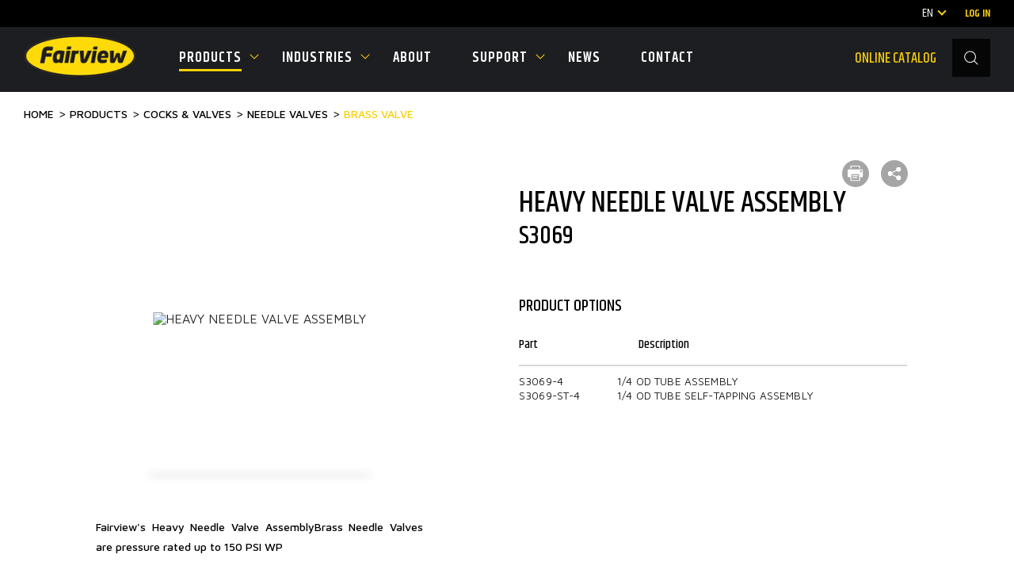

--- FILE ---
content_type: text/html; charset=UTF-8
request_url: https://fairviewfittings.com/products/cocks-valves/needle-valves/brass-valve/heavy-needle-valve-assembly-80520/
body_size: 8300
content:
<!DOCTYPE html>
<html lang="en"  prefix="og: http://ogp.me/ns#">
<head>
    <meta charset="UTF-8">
	<meta name="format-detection" content="telephone=no" />
	<meta name="apple-mobile-web-app-capable" content="yes" />
	<meta name="viewport" content="width=device-width, initial-scale=1, maximum-scale=1, user-scalable=0" />
    <link rel="shortcut icon" href="/favicon.ico">
	<meta name="google-translate-customization" content="d61d39472a75b4be-24f623201ea7c36e-g86afaac4d622f0ad-28"></meta>
    <meta name="csrf-param" content="_csrf-frontend">
<meta name="csrf-token" content="nyA4vCjZEjm6XwdC5irTDg0kAJozurEcLE0twllDe6ftUF_4a7IiaIMRMCGob59-d1xQzwf0hHRGK0a4EHQx8A==">
    <title>Heavy needle valve assembly | Brass valve | Fairview</title>
	<meta property="og:image:width" content="500" /> 
	<meta property="og:image:height" content="500" />
    <meta name="description" content="Fairview&#039;s Heavy Needle Valve AssemblyBrass Needle Valves are pressure rated up to 150 PSI WP">
<meta property="og:title" content="HEAVY NEEDLE VALVE ASSEMBLY">
<meta property="og:description" content="Fairview&#039;s Heavy Needle Valve AssemblyBrass Needle Valves are pressure rated up to 150 PSI WP">
<meta property="og:url" content="https://fairviewfittings.com/products/cocks-valves/needle-valves/brass-valve/heavy-needle-valve-assembly-80520/">
<meta property="og:image" content="https://fairviewfittings.com/UserFiles/Products/S3069.png">
<link href="/products/cocks-valves/needle-valves/brass-valve/heavy-needle-valve-assembly-80520/" rel="canonical">
<link href="/assets/d6822976/css/bootstrap.css" rel="stylesheet">
<link href="/css/detail.css" rel="stylesheet">
<link href="/css/style-top.css" rel="stylesheet">
<link href="/css/jquery-ui.min.css" rel="stylesheet">
<link href="/css/style.css?v=8" rel="stylesheet">
<link href="/css/print.css" rel="stylesheet" media="print">
<style>.nav > li > a {padding:0}
    .nav > li > a:hover {background-color:inherit;}
</style>	<!-- Google Tag Manager -->
	<script>(function(w,d,s,l,i){w[l]=w[l]||[];w[l].push({'gtm.start':new Date().getTime(),event:'gtm.js'});var f=d.getElementsByTagName(s)[0],j=d.createElement(s),dl=l!='dataLayer'?'&l='+l:'';j.async=true;j.src='https://www.googletagmanager.com/gtm.js?id='+i+dl;f.parentNode.insertBefore(j,f);})(window,document,'script','dataLayer','GTM-W6RP2FF');</script>
	<!-- End Google Tag Manager -->

</head>
<body>
	<!-- Google Tag Manager (noscript) -->
	<noscript><iframe src="https://www.googletagmanager.com/ns.html?id=GTM-W6RP2FF" height="0" width="0" style="display:none;visibility:hidden"></iframe></noscript>
	<!-- End Google Tag Manager (noscript) -->
    <!-- LOADER -->
    <div id="loader-wrapper"></div>
    <div id="content-block">

	<!-- HEADER -->
<header   >
            <div class="header-top">
	<div class="header-container">

		<!--<a class="cart" href="/products/requestquote/">
			<img data-src="/img/icons/card.svg" alt="">
	
		</a>-->

		<div class="lang-wrap">
			<span class="label_lang">En</span>
			<ul>
			
				<li><a class="original_lang" href="/products/cocks-valves/needle-valves/brass-valve/heavy-needle-valve-assembly-80520/#googtrans(en)">EN</a></li>
				<li><a href="/products/cocks-valves/needle-valves/brass-valve/heavy-needle-valve-assembly-80520/#googtrans(fr)">FR</a></li>
				<li><a href="/products/cocks-valves/needle-valves/brass-valve/heavy-needle-valve-assembly-80520/#googtrans(es)">ES</a></li>
			</ul>
		</div>
            <div id="google_translate_element" style="display:none"></div>
            <script type="text/javascript">
                /* <![CDATA[ */
                function googleTranslateElementInit() {
                    new google.translate.TranslateElement({
                        pageLanguage: 'en',
                        includedLanguages: 'en,es,fr',
                        layout: google.translate.TranslateElement.InlineLayout.SIMPLE,
                        autoDisplay: false
                    }, 'google_translate_element');
                }
                /* ]]> */
            </script>
            <script type="text/javascript" src="//translate.google.com/translate_a/element.js?cb=googleTranslateElementInit"></script>
            <script type="text/javascript">
                /* <![CDATA[ */
				
                var _urlForTrans = 'https://www.fairviewfittings.com/';
                var ca = document.cookie.split(';');
                var cname = "googtrans=";
                for (var i = 0; i < ca.length; i++) {
                    var c = ca[i];
                    while (c.charAt(0) == ' ') c = c.substring(1);
                    if (c.indexOf(cname) != -1) {
                        var cval = c.substring(cname.length, c.length);
                        if (cval == '/en/fr') {
							document.querySelector('div.lang-wrap span.label_lang').innerHTML = 'FR';
                        }
                        if (cval == '/en/es') {
							document.querySelector('div.lang-wrap span.label_lang').innerHTML = 'ES' ;
                        }
                    }
                }
				
                window.addEventListener( 'load', function( event ) {
                    if (window.location.hash.substring(0, 11) == "#googtrans(") {
						setTimeout(function(){ 					
							$.get( "/site/getlang/", function( data ) {
								data = JSON.parse(data); 
								$('div.lang-wrap span.label_lang').html(data.lang);
							});
						}, 1000);
                    }
                });
                /* ]]> */
            </script>
		
		
		<a class="text sm colored bolder additional-link" href="/support/login-portal-access/">Log In</a>

	</div>
</div>

<div class="header-bottom">

	<div class="nav-layer"></div>

	<div class="header-container">

		<div id="hamburger">
			<span></span>
			<span></span>
			<span></span>
			<span></span>
		</div>

		<a href="/" id="logo">
			<img data-src="/img/fairview-logo.png" alt="">
		</a>

		<!-- dublicate cart from above with additional classes -->
		<!--<a class="cart visible-sm visible-xs" href="/products/requestquote/">
			<img data-src="/img/icons/card.svg" alt="">
			
		</a>-->
		
		<div class="header-search visible-sm visible-xs ">
			<form action="/products/search/" method="GET">
				<div class="header-search-inner">
					<div class="icon">
						<img data-src="/img/icons/loop.svg" alt="">
						<input type="submit">
					</div>
					<div class="content">
						<input class="simple-input light autocomplete-search " name="keywords" value=""  type="text" placeholder="Search...">
					</div>
					<div class="close-search"></div>
				</div>
			</form>
		</div>

		<div class="nav-wrap">

			<div class="close-menu visible-xs visible-sm"></div>

			<div class="nav-wrap-inner">

				<a class="nav-top-item visible-xs visible-sm colored" href="/support/login-portal-access/">
					<img data-src="/img/icons/login.svg" alt="">
					<span>Log in</span>
				</a>
				<nav>
					<ul>

	

	
		<li class="active">
			<a href="javascript:"  class="menu-icon_">Products</a>
			<i class="menu-icon"></i>
							<ul class="mega-menu">
								
			<li>
				<a href="/products/fittings-adapters/">
					<span class="image">
						<img class="thumbnail-image" data-src="/UserFiles/topcategory/thmb/1568032418_0tTqdY.jpg" alt="Fittings & Adapters">
					</span>
					<span>Fittings & Adapters</span>
				</a>
			</li>
								
			<li>
				<a href="/products/barbs-hose-ends/">
					<span class="image">
						<img class="thumbnail-image" data-src="/UserFiles/topcategory/thmb/1568032693_Thdbwh.jpg" alt="Barbs & Hose Ends">
					</span>
					<span>Barbs & Hose Ends</span>
				</a>
			</li>
								
			<li>
				<a href="/products/hose-assemblies/">
					<span class="image">
						<img class="thumbnail-image" data-src="/UserFiles/topcategory/thmb/1568032738_zGRnQB.jpg" alt="Hose & Assemblies">
					</span>
					<span>Hose & Assemblies</span>
				</a>
			</li>
								
			<li>
				<a href="/products/tube/">
					<span class="image">
						<img class="thumbnail-image" data-src="/UserFiles/topcategory/thmb/1568032798_MtyZeu.jpg" alt="Tube">
					</span>
					<span>Tube</span>
				</a>
			</li>
								
			<li>
				<a href="/products/tube-straps-and-clamps/">
					<span class="image">
						<img class="thumbnail-image" data-src="/UserFiles/topcategory/thmb/1578601554_oyTGdo.png" alt="Clamps & Tube Straps">
					</span>
					<span>Clamps & Tube Straps</span>
				</a>
			</li>
								
			<li>
				<a href="/products/cocks-valves/">
					<span class="image">
						<img class="thumbnail-image" data-src="/UserFiles/topcategory/thmb/1578601493_yjAVnl.png" alt="Cocks & Valves">
					</span>
					<span>Cocks & Valves</span>
				</a>
			</li>
								
			<li>
				<a href="/products/quick-disconnects/">
					<span class="image">
						<img class="thumbnail-image" data-src="/UserFiles/topcategory/thmb/1578601523_EC_zN4.png" alt="Quick Disconnects">
					</span>
					<span>Quick Disconnects</span>
				</a>
			</li>
								
			<li>
				<a href="/products/gauges-accessories/">
					<span class="image">
						<img class="thumbnail-image" data-src="/UserFiles/topcategory/thmb/1568033070_jdcnEP.jpg" alt="Gauges & Accessories">
					</span>
					<span>Gauges & Accessories</span>
				</a>
			</li>
								
			<li>
				<a href="/products/gas-control-components/">
					<span class="image">
						<img class="thumbnail-image" data-src="/UserFiles/topcategory/thmb/1578601436_HY6pRi.png" alt="Gas Control Components">
					</span>
					<span>Gas Control Components</span>
				</a>
			</li>
								
			<li>
				<a href="/products/tools-and-accessories/">
					<span class="image">
						<img class="thumbnail-image" data-src="/UserFiles/topcategory/thmb/1568033149_Y-sO_7.jpg" alt="Tools & Accessories">
					</span>
					<span>Tools & Accessories</span>
				</a>
			</li>
								
			<li>
				<a href="/products/cabinets-displays/">
					<span class="image">
						<img class="thumbnail-image" data-src="/UserFiles/topcategory/thmb/1738073203_DjijV3.png" alt="Cabinets & Displays">
					</span>
					<span>Cabinets & Displays</span>
				</a>
			</li>
								
			<li>
				<a href="https://www.fairviewgc.com/" target="_blank">
					<span class="image">
						<img class="thumbnail-image" data-src="/img/SoakerHose.png" alt="Home & Garden" src="/img/SoakerHose.png">
					</span>
					<span>Home & Garden</span>
				</a>
			</li>
			<li class="home_gardern">
				<a class="button button-secondary type-2 button-lg" href="/products/catalog/"><span>see all products</span></a>
			</li>
		</ul>
	</li>
	

					
	<li >
		<a href="javascript:" class="menu-icon_">Industries</a>	
		<i class="menu-icon"></i>
		<ul class="submenu">
	
			<li><a href="/industries/industrial-products/"><span>Industrial</span></a></li>
			
	
			<li><a href="/industries/gascontrols/"><span>Gas Controls</span></a></li>
			
	
			<li><a href="/industries/rv/"><span>RV</span></a></li>
			
	
			<li><a href="/industries/trucktrailer/"><span>Truck & Trailer</span></a></li>
			
	
			<li><a href="/industries/plumbing/"><span>Plumbing</span></a></li>
			
	
			<li><a href="/industries/hydraulic/"><span>Hydraulic</span></a></li>
			
	
			<li><a href="/industries/automotive/"><span>Automotive</span></a></li>
			
		</ul>
	</li>
	

					
	<li >
	
		<a href="/about/">About</a>
	</li>
	

					
	<li >
		<a href="javascript:" class="menu-icon_">Support</a>	
		<i class="menu-icon"></i>
		<ul class="submenu">
	
			<li><a href="/support/technical-support/"><span>Technical support</span></a></li>
			
	
			<li><a href="/support/resources/"><span>Resources</span></a></li>
		
			<li><a href="/employee-section/login/"><span>Employee Section</span></a></li>	
			
	
			<li><a href="/support/login-portal-access/"><span>Customer Account Access</span></a></li>
			
	
			<li><a href="/support/training/"><span>Training</span></a></li>
			
	
			<li><a href="/support/catalog-online/"><span>View catalog online</span></a></li>
			
		</ul>
	</li>
	

					
	<li >
	
		<a href="/blog/">News</a>
	</li>
	

					
	<li >
	
		<a href="/contact/">Contact</a>
	</li>
			
	</ul>
</nav>

				<div class="header-search hidden-xs hidden-sm ">
					<form action="/products/search/" method="GET">
						<div class="header-search-inner">

							<a class="additional-link colored" href="/support/catalog-online/" target="_blank">Online catalog</a>

							<div class="icon">
								<img data-src="/img/icons/loop.svg" alt="">
								<input type="submit">
							</div>
							<div class="content">
								<input class="simple-input light autocomplete-search" name="keywords" value=""  type="text" placeholder="Search...">
							</div>
							<div class="close-search"></div>
						</div>
					</form>
				</div>

				<div class="header-top-dublicate visible-sm visible-xs">

					<a class="additional-link" href="/support/catalog-online/">Online catalog</a>

					<div class="lang-wrap">
						<span  class="label_lang">English</span>
						<i class="menu-icon"></i>
						<ul>
							<li><a class="original_lang" href="/#googtrans(en)">ENGLISH</a></li>
							<li><a href="/#googtrans(fr)">FRENCH</a></li>
							<li><a href="/#googtrans(es)">SPANISH</a></li>
						</ul>
					</div>

				</div>
			</div>
		
		</div>

	</div>
</div>
<div id="loader_proccess" style="height:5px"></div>
</header>
	        <main class="main-top">
            <section class="row-entry print-visible">
                <div class="container">
                    <div class="bs-xs-20"></div>
<ul id="w0" class="breadcrumbs dark nav"><li><a href="/">Home</a></li>
<li><a href="/products/">Products</a></li>
<li><a href="/products/cocks-valves/">Cocks &amp; Valves</a></li>
<li><a href="/products/cocks-valves/needle-valves/">NEEDLE VALVES</a></li>
<li><a href="/products/cocks-valves/needle-valves/brass-valve/">BRASS VALVE</a></li></ul>                    <div class="bs-xs-30 bs-md-45"></div>
                    <div class="row">
                        <div class="col-sm-5 col-lg-6">
                            <div class="visible-xs product-mobile-titles-wrap">
                                <div class="product-mobile-titles">
                                    <h1 class="h1">HEAVY NEEDLE VALVE ASSEMBLY</h1>
                                    <div class="h3">S3069</div>
                                </div>

                                <div class="product-mobile-share">
                                    <a href="javascript:" class="simple-icon open-share" rel="nofollow">
                                        <img class="thumbnail-image" data-src="/img/icons/share-white.svg" alt="">
                                    </a>

                                    <div class="gallery-share-wrapper">
                                        <div class="share-wrapper">
                                            <div class="item-wrap">
                                                <a href="javasctipt:" rel="nofollow" data-sharer="facebook" data-title="HEAVY NEEDLE VALVE ASSEMBLY" data-url="https://fairviewfittings.com/products/cocks-valves/needle-valves/brass-valve/heavy-needle-valve-assembly-80520/" class="item fb"><img src="/img/facebook2.svg" alt=""></a>
                                                <a href="javasctipt:" rel="nofollow" data-sharer="linkedin" data-title="HEAVY NEEDLE VALVE ASSEMBLY" data-url="https://fairviewfittings.com/products/cocks-valves/needle-valves/brass-valve/heavy-needle-valve-assembly-80520/" class="item vk"><img src="/img/linkedin-icon-vector-clipart.png" alt=""></a>
                                                <a href="javasctipt:" rel="nofollow" data-sharer="twitter" data-title="HEAVY NEEDLE VALVE ASSEMBLY" data-url="https://fairviewfittings.com/products/cocks-valves/needle-valves/brass-valve/heavy-needle-valve-assembly-80520/" class="item tw"><img src="/img/twitter-logo-silhouette2.svg" alt=""></a>
                                            </div>
                                        </div>
                                    </div>
                                </div>

                            </div>

                            <div class="detail-image">
                                <img class="thumbnail-image" alt="HEAVY NEEDLE VALVE ASSEMBLY" data-src="/UserFiles/Products/S3069.png">
                            </div>


                            <div class="bs-xs"></div>
                            <div class="text sm sa " style="left: 17%;right: 17%;position: absolute;text-align: justify;">
                                <p><b>Fairview's Heavy Needle Valve AssemblyBrass Needle Valves are pressure rated up to 150 PSI WP</b></p>
                            </div>
							<div class="bs-xs-30 bs-md-45"></div>
							<div class="bs-xs"></div>
                        </div>
                        <div class="col-sm-7 col-lg-5">
                            <div class="simple-icon-wrap hidden-xs">
                                <div class="simple-icon print-button mobile-hidden">
                                    <img class="thumbnail-image" data-src="/img/icons/printer-white.svg" alt="">
                                </div>
							
                                <a href="#" class="simple-icon open-share">
                                    <img class="thumbnail-image" data-src="/img/icons/share-white.svg" alt="">
                                </a>

								<div class="gallery-share-wrapper">
									<div class="share-wrapper">
										<div class="item-wrap">
											<a href="javasctipt:" rel="nofollow" data-sharer="facebook" data-title="HEAVY NEEDLE VALVE ASSEMBLY" data-url="https://fairviewfittings.com/products/cocks-valves/needle-valves/brass-valve/heavy-needle-valve-assembly-80520/" class="item fb"><img src="/img/facebook2.svg" alt=""></a>
											<a href="javasctipt:" rel="nofollow" data-sharer="linkedin" data-title="HEAVY NEEDLE VALVE ASSEMBLY" data-url="https://fairviewfittings.com/products/cocks-valves/needle-valves/brass-valve/heavy-needle-valve-assembly-80520/" class="item vk"><img src="/img/linkedin-icon-vector-clipart.png" alt=""></a>
											<a href="javasctipt:" rel="nofollow" data-sharer="twitter" data-title="HEAVY NEEDLE VALVE ASSEMBLY" data-url="https://fairviewfittings.com/products/cocks-valves/needle-valves/brass-valve/heavy-needle-valve-assembly-80520/" class="item tw"><img src="/img/twitter-logo-silhouette2.svg" alt=""></a>
										</div>
									</div>
								</div>
								
                            </div>
                            <div class="hidden-xs">
                                <h1 class="h1">HEAVY NEEDLE VALVE ASSEMBLY</h1>
                                <div class="h3">S3069</div>
                            </div>

                            <!--  if product description below is empty - we need to hide 'bs-xs-20' below -->
                            <div class="bs-xs-20"></div>
                            <div class="bs-xs-35"></div>
                            <div>
                                <div class="h5">
                                    PRODUCT OPTIONS
                                </div>
								<form id="addedquote" action="/products/addedquote/" method="post">
<input type="hidden" name="_csrf-frontend" value="nyA4vCjZEjm6XwdC5irTDg0kAJozurEcLE0twllDe6ftUF_4a7IiaIMRMCGob59-d1xQzwf0hHRGK0a4EHQx8A==">								<input name="product" type="hidden" value="80520" />

                                <div >
                                    <div class="js-product-spec-wrap">
                                        <table class="product-spec hidden-xs">
                                            <thead>
                                                <tr>
                                                    <!--<td><div class="h6 text-nocase">Add</div></td>-->
                                                    <td><div class="h6 text-nocase">Part</div></td>
                                                    <td><div class="h6 text-nocase" style="text-align:left;">Description</div></td>
                                                    <!--<td><div class="h6 text-nocase">Quantity</div></td>-->
                                                </tr>
                                            </thead>
                                        </table>
                                        <div class="product-spec-table-wrap">
                                        <div class="xs-table-responsive">
                                            <table class="product-spec">
                                                <thead class="show-xs">
                                                    <tr>
                                                        <!--<td><div class="h6 text-nocase">Add</div></td>-->
                                                        <td><div class="h6 text-nocase">Part</div></td>
                                                        <td><div class="h6 text-nocase" style="text-align:left;">Description</div></td>
                                                        <!--<td><div class="h6 text-nocase">Quantity</div></td>-->
                                                    </tr>
                                                </thead>
                                                <tbody>
												
                                                    <tr>
                                                        <!--<td>
                                                            <label class="checkbox-entry large">
                                                                <input class="check-item" name="nominals[80520]" type="checkbox" value="80520" />
																<span></span>
                                                            </label>
                                                        </td>-->
                                                        <td>
                                                            <div class="text xs " style="white-space: nowrap;font-size: 0.85rem;">S3069-4</div>
                                                        </td>
                                                        <td>
                                                            <div class="text xs  " style="font-size: 0.85rem;text-align:left;">1/4 OD Tube Assembly</div>
                                                        </td>
                                                        <!--<td>
                                                            <div class="quantity small">
                                                                <div class="minus"></div>
                                                                <input class="inputmask-numeric" type="text" maxlength="6" name="count[80520]" value="1" inputmode="numeric">
                                                                <div class="plus"></div>
                                                            </div>
                                                        </td>-->
                                                    </tr>
												
                                                    <tr>
                                                        <!--<td>
                                                            <label class="checkbox-entry large">
                                                                <input class="check-item" name="nominals[80530]" type="checkbox" value="80530" />
																<span></span>
                                                            </label>
                                                        </td>-->
                                                        <td>
                                                            <div class="text xs " style="white-space: nowrap;font-size: 0.85rem;">S3069-ST-4</div>
                                                        </td>
                                                        <td>
                                                            <div class="text xs  " style="font-size: 0.85rem;text-align:left;">1/4 OD Tube Self-Tapping Assembly</div>
                                                        </td>
                                                        <!--<td>
                                                            <div class="quantity small">
                                                                <div class="minus"></div>
                                                                <input class="inputmask-numeric" type="text" maxlength="6" name="count[80530]" value="1" inputmode="numeric">
                                                                <div class="plus"></div>
                                                            </div>
                                                        </td>-->
                                                    </tr>
													
                                                </tbody>
                                            </table>
                                        </div>
                                        </div>

                                        <div class="bs-xs-20"></div>
                                        <button class="button button-lg disabled js-quote-button" >Request a quote</button>

                                    </div>

                                </div>
								</form>								
                            </div>
                        </div>
                    </div>

                    <div class="bs-xs-30 bs-md-55"></div>
                </div>

                <div class="container-fluid zindex-1">
                    <div class="row">
                        <div class=" col-md-11 col-md-offset-1 col-lg-8 col-lg-offset-4">
                            <div class="row row-flex-sm">
							
                                <div class="col-sm-12 bg-light-grey overflow-hidden">
                                    <div class="title-background xxxs pos-6 hidden-xs ">resources</div>
                                    <div class="resource-wrap text-center-xs">
                                        <div class="h3 title">resources</div>
                                        <ul class="resource-list dark">
                                            <li>
                                                <a href="/UserFiles/DocFiles/TDS (BNVALVE).pdf" download="" target="_blank">
                                                    <img data-src="/img/icons/firview-resources-icon-Specifications@2x.svg" class="thumbnail-image" alt="Specifications">
                                                    <span class="semibold">Specifications</span>
                                                </a>
                                            </li>
											
			
						
                                            <li>
                                                <a href="/UserFiles/DocFiles/IDS (UNDER CONSTRUCTION).pdf" download="" target="_blank">
                                                    <img data-src="/img/icons/firview-resources-icon-Installation@2x.svg" class="thumbnail-image" alt="">
                                                    <span class="semibold">Installation</span>
                                                </a>
                                            </li>
										
	
                                            <li>
                                                <a href="/UserFiles/DocFiles/Warranty.pdf" download="" target="_blank">
                                                    <img data-src="/img/icons/firview-resources-icon-Warranty@2x.svg" class="thumbnail-image" alt="">
                                                    <span class="semibold">Warranty</span>
                                                </a>
                                            </li>
											
		
                                            <li>
                                                <a href="/catalog/?page=176"  target="_blank">
                                                    <img data-src="/img/icons/firview-resources-icon-Catalog@2x.svg" class="thumbnail-image" style="height:70px;" alt="">
                                                    <span class="semibold">Catalog</span>
                                                </a>
                                            </li>
		
                                        </ul>
                                    </div>

                                </div>
								
								
								
                            </div>
                        </div>
                    </div>
                </div>

            </section>

	
            <section class="row-entry bg-lighter related-margin">
                <div class="bs-lg"></div>
                <div class="container">
                    <h3 class="h2 text-center">Related Products</h3>
                    <div class="bs-xs-40"></div>
                    <div class="swiper-entry product-swiper">
                        <div class="swiper-button-prev pos2 hidden-xs hidden-sm"></div>
                        <div class="swiper-button-next pos2 hidden-xs hidden-sm"></div>
                        <div class="swiper-container"
                        data-options='{ "slidesPerView": 4, "spaceBetween": 20, "slidesPerGroup":4, "breakpoints":{"767":{"slidesPerView": 2, "spaceBetween": 8, "slidesPerGroup":2}, "991":{"slidesPerView": 3, "slidesPerGroup":3}, "1399":{"slidesPerView": 3, "slidesPerGroup":3} } }'>
                        <div class="swiper-wrapper">
						
							
                            <div class="swiper-slide">
                                <div class="item product">
                                    <a class="image" href="/products/cocks-valves/needle-valves/brass-valve/90-male-pipe-compression-elbow-20290/">
                                        <img class="thumbnail-image" alt="90° MALE PIPE / COMPRESSION ELBOW" data-src="/UserFiles/Products/3069.png">
                                    </a>
                                    <div class="content">
                                        <div class="content-inner">
                                            <a class="title h5 smaller" href="/products/cocks-valves/needle-valves/brass-valve/90-male-pipe-compression-elbow-20290/"><span>90° MALE PIPE / COMPRESSION ELBOW</span></a>
                                            <div class="description">
                                                <div class="description-inner">
                                                    BRASS VALVE                                                </div>
                                                <div class="description-additional">
                                                    SKU: 3069                                                </div>
                                            </div>
                                        </div>
                                    </div>
                                </div>
                            </div>
							
                            <div class="swiper-slide">
                                <div class="item product">
                                    <a class="image" href="/products/cocks-valves/needle-valves/brass-valve/90-male-pipe-compression-elbow-20400/">
                                        <img class="thumbnail-image" alt="90° MALE PIPE / COMPRESSION ELBOW" data-src="/UserFiles/Products/3469.png">
                                    </a>
                                    <div class="content">
                                        <div class="content-inner">
                                            <a class="title h5 smaller" href="/products/cocks-valves/needle-valves/brass-valve/90-male-pipe-compression-elbow-20400/"><span>90° MALE PIPE / COMPRESSION ELBOW</span></a>
                                            <div class="description">
                                                <div class="description-inner">
                                                    BRASS VALVE                                                </div>
                                                <div class="description-additional">
                                                    SKU: 3469                                                </div>
                                            </div>
                                        </div>
                                    </div>
                                </div>
                            </div>
							
                            <div class="swiper-slide">
                                <div class="item product">
                                    <a class="image" href="/products/cocks-valves/needle-valves/brass-valve/flare-union-20230/">
                                        <img class="thumbnail-image" alt="FLARE UNION" data-src="/UserFiles/Products/3042.png">
                                    </a>
                                    <div class="content">
                                        <div class="content-inner">
                                            <a class="title h5 smaller" href="/products/cocks-valves/needle-valves/brass-valve/flare-union-20230/"><span>FLARE UNION</span></a>
                                            <div class="description">
                                                <div class="description-inner">
                                                    BRASS VALVE                                                </div>
                                                <div class="description-additional">
                                                    SKU: 3042                                                </div>
                                            </div>
                                        </div>
                                    </div>
                                </div>
                            </div>
							
                            <div class="swiper-slide">
                                <div class="item product">
                                    <a class="image" href="/products/cocks-valves/needle-valves/brass-valve/compression-union-20260/">
                                        <img class="thumbnail-image" alt="COMPRESSION UNION" data-src="/UserFiles/Products/3062.png">
                                    </a>
                                    <div class="content">
                                        <div class="content-inner">
                                            <a class="title h5 smaller" href="/products/cocks-valves/needle-valves/brass-valve/compression-union-20260/"><span>COMPRESSION UNION</span></a>
                                            <div class="description">
                                                <div class="description-inner">
                                                    BRASS VALVE                                                </div>
                                                <div class="description-additional">
                                                    SKU: 3062                                                </div>
                                            </div>
                                        </div>
                                    </div>
                                </div>
                            </div>
							
                            <div class="swiper-slide">
                                <div class="item product">
                                    <a class="image" href="/products/cocks-valves/needle-valves/brass-valve/90-male-pipe-flare-elbow-20250/">
                                        <img class="thumbnail-image" alt="90° MALE PIPE / FLARE ELBOW" data-src="/UserFiles/Products/3049.png">
                                    </a>
                                    <div class="content">
                                        <div class="content-inner">
                                            <a class="title h5 smaller" href="/products/cocks-valves/needle-valves/brass-valve/90-male-pipe-flare-elbow-20250/"><span>90° MALE PIPE / FLARE ELBOW</span></a>
                                            <div class="description">
                                                <div class="description-inner">
                                                    BRASS VALVE                                                </div>
                                                <div class="description-additional">
                                                    SKU: 3049                                                </div>
                                            </div>
                                        </div>
                                    </div>
                                </div>
                            </div>
							
                            <div class="swiper-slide">
                                <div class="item product">
                                    <a class="image" href="/products/cocks-valves/needle-valves/brass-valve/male-female-pipe-20340/">
                                        <img class="thumbnail-image" alt="MALE / FEMALE PIPE" data-src="/UserFiles/Products/3120.png">
                                    </a>
                                    <div class="content">
                                        <div class="content-inner">
                                            <a class="title h5 smaller" href="/products/cocks-valves/needle-valves/brass-valve/male-female-pipe-20340/"><span>MALE / FEMALE PIPE</span></a>
                                            <div class="description">
                                                <div class="description-inner">
                                                    BRASS VALVE                                                </div>
                                                <div class="description-additional">
                                                    SKU: 3120                                                </div>
                                            </div>
                                        </div>
                                    </div>
                                </div>
                            </div>
							
                            <div class="swiper-slide">
                                <div class="item product">
                                    <a class="image" href="/products/cocks-valves/needle-valves/brass-valve/female-pipe-20320/">
                                        <img class="thumbnail-image" alt="FEMALE PIPE" data-src="/UserFiles/Products/3103.png">
                                    </a>
                                    <div class="content">
                                        <div class="content-inner">
                                            <a class="title h5 smaller" href="/products/cocks-valves/needle-valves/brass-valve/female-pipe-20320/"><span>FEMALE PIPE</span></a>
                                            <div class="description">
                                                <div class="description-inner">
                                                    BRASS VALVE                                                </div>
                                                <div class="description-additional">
                                                    SKU: 3103                                                </div>
                                            </div>
                                        </div>
                                    </div>
                                </div>
                            </div>
							
                            <div class="swiper-slide">
                                <div class="item product">
                                    <a class="image" href="/products/cocks-valves/needle-valves/brass-valve/poly-tube-union-20380/">
                                        <img class="thumbnail-image" alt="POLY TUBE UNION" data-src="/UserFiles/Products/3462.png">
                                    </a>
                                    <div class="content">
                                        <div class="content-inner">
                                            <a class="title h5 smaller" href="/products/cocks-valves/needle-valves/brass-valve/poly-tube-union-20380/"><span>POLY TUBE UNION</span></a>
                                            <div class="description">
                                                <div class="description-inner">
                                                    BRASS VALVE                                                </div>
                                                <div class="description-additional">
                                                    SKU: 3462                                                </div>
                                            </div>
                                        </div>
                                    </div>
                                </div>
                            </div>
							
                            <div class="swiper-slide">
                                <div class="item product">
                                    <a class="image" href="/products/cocks-valves/needle-valves/brass-valve/male-pipe-20360/">
                                        <img class="thumbnail-image" alt="MALE PIPE" data-src="/UserFiles/Products/3122.png">
                                    </a>
                                    <div class="content">
                                        <div class="content-inner">
                                            <a class="title h5 smaller" href="/products/cocks-valves/needle-valves/brass-valve/male-pipe-20360/"><span>MALE PIPE</span></a>
                                            <div class="description">
                                                <div class="description-inner">
                                                    BRASS VALVE                                                </div>
                                                <div class="description-additional">
                                                    SKU: 3122                                                </div>
                                            </div>
                                        </div>
                                    </div>
                                </div>
                            </div>
							
                    </div>
                    <div class="swiper-pagination swiper-pagination-relative grey visible-xs visible-sm"></div>
                </div>
            </div>
        </div>
		
        <div class="bs-lg"></div>
    </section>
	
</main>

		
	
	

 

	
    <!-- FOOTER -->
	<footer>
	<div class="container-fluid">
		<div class="row">
			<div class="col-sm-2">
				<a href="/" class="footer-logo">
					<img class="thumbnail-image" data-src="/img/fairview-logo.png" alt="">
				</a>
			</div>

			<div class="col-sm-8">
				<div class="row">
					<div class="col-xs-6 col-sm-4 col-md-6">
						<div class="title light">Our Products</div>
						<div class="row">
							<div class="col-md-6">
								<ul>
							
						
							<li><a href="/products/fittings-adapters/">Fittings & Adapters</a></li>
					
							
							
						
							<li><a href="/products/barbs-hose-ends/">Barbs & Hose Ends</a></li>
					
							
							
						
							<li><a href="/products/hose-assemblies/">Hose & Assemblies</a></li>
					
							
							
						
							<li><a href="/products/tube/">Tube</a></li>
					
							
							
						
							<li><a href="/products/tube-straps-and-clamps/">Clamps & Tube Straps</a></li>
					
							
							
						
							<li><a href="/products/cocks-valves/">Cocks & Valves</a></li>
					
							
							
						
							<li><a href="/products/quick-disconnects/">Quick Disconnects</a></li>
		
								</ul></div><div class="col-md-6"><ul>

					
							
							
						
							<li><a href="/products/gauges-accessories/">Gauges & Accessories</a></li>
					
							
							
						
							<li><a href="/products/gas-control-components/">Gas Control Components</a></li>
					
							
							
						
							<li><a href="/products/tools-and-accessories/">Tools & Accessories</a></li>
					
							
							
						
							<li><a href="/products/cabinets-displays/">Cabinets & Displays</a></li>
					
							
	
								</ul>
							</div>
						</div>
					</div>
					<div class="col-xs-6 col-sm-4 col-md-3">
						<div class="title light">Industries</div>
						<ul>
							
						
							<li><a href="/industries/industrial-products/">Industrial</a></li>
							
						
							<li><a href="/industries/gascontrols/">Gas Controls</a></li>
							
						
							<li><a href="/industries/rv/">RV</a></li>
							
						
							<li><a href="/industries/trucktrailer/">Truck & Trailer</a></li>
							
						
							<li><a href="/industries/plumbing/">Plumbing</a></li>
							
						
							<li><a href="/industries/hydraulic/">Hydraulic</a></li>
							
						
							<li><a href="/industries/automotive/">Automotive</a></li>
							
						</ul>
					</div>
					<div class="col-xs-12 col-sm-4 col-md-3">
						<div class="title light">Support</div>
						<ul>
							
						
							<li><a href="/support/technical-support/">Technical support</a></li>
							
						
							<li><a href="/support/resources/">Resources</a></li>
							
						
							<li><a href="/support/login-portal-access/">Customer Account Access</a></li>
							
						
							<li><a href="/support/training/">Training</a></li>
							
						
							<li><a href="/support/catalog-online/">View catalog online</a></li>
							
						</ul>
						<!--<div class="bs-xs-10"></div>
                        <a class="link" href="/industries/gascontrol/#app">GAS-FLO ® CSST Mobile app</a>
						<a class="link" href="/gas-flo-csst-training-test/en/welcome/" target="_blank">GAS-FLO ® CSST TRAINING TEST</a> <br>
						<div class="bs-xs-10"></div>-->
						<ul>
							<li><a href="/privacy/">Privacy and legal</a></li>
							<li><a href="/gas-flo-csst-training-test/en/welcome/" target="_blank">GAS-FLO ® CSST TRAINING TEST</a></li>
							<li><a href="/employee-section/login/" target="_blank">Employee Section</a></li>
							
						</ul>						
						
					</div>
				</div>
			</div>

            <div class="col-sm-2">
                <div class="title light">GAS-FLO ® CSST MOBILE APP</div>
                <ul class="footer-app-list">
                    <li><a href="https://apps.apple.com/us/app/gas-flo/id1326121137?l=en#?platform=iphone"><img class="thumbnail-image" data-src="/img/Industries/banners/Gas/fairview-gasflow-App_Store.png" alt=""></a><br/></li>
                    <li><a href="https://play.google.com/store/apps/details?id=com.fairview.gasflo"><img class="thumbnail-image" data-src="/img/Industries/banners/Gas/fairview-gasflow-google-play.png" alt=""></a></li>
                </ul>
            </div>

		</div>

		<div class="fotter-bottom">
			<div class="copyright">Copyright © 2026 Fairview Ltd. All Rights Reserved.</div>
			
			<!--<a class="dev" href="https://www.itwconsulting.com/" target="_blank" title="Website by ITW">
				<span>Website by</span>
				<img class="thumbnail-image" data-src="/img/itw-consulting.svg" alt="">
			</a>-->
	
		</div>

	</div>
</footer>    </div>

    <!--popups-->
<div class="popup-wrapper">
    <div class="bg-layer"></div>

    <!--remove item popup-->
    <div class="popup-content" id="remove-item-popup" data-rel="1">
        <div class="layer-close"></div>
        <div class="popup-container size-1">
            <div class="popup-align text-center">
                <div class="h5 font-body">Are you sure you would like to remove this item from your request?</div>
                <div class="bs-xs-20 bs-sm-30 bs-md-50"></div>
                <div class="row m25">
                    <div class="col-sm-6">
                        <div class="button button-secondary button-lg button-block close-popup"><span>Keep product</span></div>
                    </div>
                    <div class="col-sm-6">
                        <div class="bs-xs-15 bs-sm-0"></div>
                        <div class="button button-lg button-block remove-item-final"><span>Remove product</span></div>
                    </div>
                </div>
            </div>
        </div>
    </div>
    <!-- -->

    <!-- video-popup -->
    <div class="popup-content" data-rel="2" id="video-popup">
        <div class="layer-close"></div>
        <div class="popup-container size-3">
            <div class="popup-align">
                <div class="embed-responsive embed-responsive-16by9">
                </div>
            </div>
            <div class="button-close"></div>
        </div>
    </div>

</div>      


	




    <script src="/js/jquery-3.4.1.min.js"></script>
<script src="/assets/b5be41e8/yii.js"></script>
<script src="/assets/b5be41e8/yii.activeForm.js"></script>
<script src="/js/sharer.min.js"></script>
<script src="/js/jquery.sumoselect.min.js"></script>
<script src="/js/jquery.inputmask.bundle.js"></script>
<script src="/js/jquery-ui.min.js"></script>
<script src="/js/rellax.min.js"></script>
<script src="/js/global.js?v=3"></script>
<script>(function(){ 

    	$wrapper = $('.js-product-spec-wrap'),
    	$button = $wrapper.find('.js-quote-button');

		$button.addClass('disabled');

    	$wrapper.find('.check-item').each(function(index) {
			if ($(this)[0].checked) {
				$(this).closest('tr').addClass('active');
			} else {
					console.log(index);
				$(this).closest('tr').removeClass('active');
			}

    		if ($(this)[0].checked) {
    			$button.removeClass('disabled');
				
			    $('.simple-slide-toggle').toggleClass('active');
				$('.simple-slide-toggle').closest('.slide-toggle-wrap').find('.slide-toggle-item').slideToggle(function() {
					if ($this.hasClass('active')) pageScroll($this, $('header').outerHeight());
				});
    		} 
    	});
		
		
		$('div.item-wrap a.item').click(function(){
			return false;
		});
	
})();</script>
<script>jQuery(function ($) {
jQuery('#addedquote').yiiActiveForm([], []);
});</script></body>
</html>


--- FILE ---
content_type: text/css
request_url: https://fairviewfittings.com/css/style-top.css
body_size: 14138
content:
/*--------------------------------------------------------*/
/* TABLE OF CONTENTS: */
/*--------------------------------------------------------*/
/*01 - BOOTSTRAP*/
/*02 - RESET*/
/*03 - GLOBAL SETTINGS*/
/*04 - HEADER*/
/*05 - TOP BANER CONTENT*/
/*06 - OTHER TOP CONTENT*/
/*--------------------------------------------------------------------------------------------------------------*/
/* 01 - BOOTSTRAP */
/*--------------------------------------------------------------------------------------------------------------*/
/*!
 * Generated using the Bootstrap Customizer (http://getbootstrap.com/customize/?id=b85552a9aec61a52a6a462ff9d3289f6)
 * Config saved to config.json and https://gist.github.com/b85552a9aec61a52a6a462ff9d3289f6
 */
/*!
 * Bootstrap v3.3.7 (http://getbootstrap.com)
 * Copyright 2011-2016 Twitter, Inc.
 * Licensed under MIT (https://github.com/twbs/bootstrap/blob/master/LICENSE)
 */
/*! normalize.css v3.0.3 | MIT License | github.com/necolas/normalize.css */
html {
  font-family: sans-serif;
  -ms-text-size-adjust: 100%;
  -webkit-text-size-adjust: 100%; }

body {
  margin: 0; }

article, aside, details, figcaption, figure, footer, header, hgroup, main, menu, nav, section, summary {
  display: block; }

audio, canvas, progress, video {
  display: inline-block;
  vertical-align: baseline; }

audio:not([controls]) {
  display: none;
  height: 0; }

[hidden], template {
  display: none; }

a {
  background-color: transparent; }

a:active, a:hover {
  outline: 0; }

abbr[title] {
  border-bottom: 1px dotted; }

b, strong {
  font-weight: bold; }

dfn {
  font-style: italic; }

h1 {
  font-size: 2em;
  margin: 0.67em 0; }

mark {
  background: #ff0;
  color: #000; }

small {
  font-size: 80%; }

sub, sup {
  font-size: 75%;
  line-height: 0;
  position: relative;
  vertical-align: baseline; }

sup {
  top: -0.5em; }

sub {
  bottom: -0.25em; }

img {
  border: 0; }

svg:not(:root) {
  overflow: hidden; }

figure {
  margin: 1em 40px; }

hr {
  -webkit-box-sizing: content-box;
  -moz-box-sizing: content-box;
  box-sizing: content-box;
  height: 0; }

pre {
  overflow: auto; }

code, kbd, pre, samp {
  font-family: monospace, monospace;
  font-size: 1em; }

button, input, optgroup, select, textarea {
  color: inherit;
  font: inherit;
  margin: 0; }

button {
  overflow: visible; }

button, select {
  text-transform: none; }

button, html input[type="button"], input[type="reset"], input[type="submit"] {
  -webkit-appearance: button;
  cursor: pointer; }

button[disabled], html input[disabled] {
  cursor: default; }

button::-moz-focus-inner, input::-moz-focus-inner {
  border: 0;
  padding: 0; }

input {
  line-height: normal; }

input[type="checkbox"], input[type="radio"] {
  -webkit-box-sizing: border-box;
  -moz-box-sizing: border-box;
  box-sizing: border-box;
  padding: 0; }

input[type="number"]::-webkit-inner-spin-button, input[type="number"]::-webkit-outer-spin-button {
  height: auto; }

input[type="search"] {
  -webkit-appearance: textfield;
  -webkit-box-sizing: content-box;
  -moz-box-sizing: content-box;
  box-sizing: content-box; }

input[type="search"]::-webkit-search-cancel-button, input[type="search"]::-webkit-search-decoration {
  -webkit-appearance: none; }

fieldset {
  border: 1px solid #c0c0c0;
  margin: 0 2px;
  padding: 0.35em 0.625em 0.75em; }

legend {
  border: 0;
  padding: 0; }

textarea {
  overflow: auto; }

optgroup {
  font-weight: bold; }

table {
  border-collapse: collapse;
  border-spacing: 0; }

td, th {
  padding: 0; }

* {
  -webkit-box-sizing: border-box;
  -moz-box-sizing: border-box;
  box-sizing: border-box; }

*:before, *:after {
  -webkit-box-sizing: border-box;
  -moz-box-sizing: border-box;
  box-sizing: border-box; }
#google_translate_element{width:300px;float:right;text-align:right;display:block}
.goog-te-banner-frame.skiptranslate { display: none !important;} 
body { top: 0px !important; }
#goog-gt-tt{display: none !important; top: 0px !important; } 
.goog-tooltip skiptranslate{display: none !important; top: 0px !important; } 
.activity-root { display: hide !important;} 
.status-message { display: hide !important;}
.started-activity-container { display: hide !important;}
.goog-tooltip {display: none !important;}
.goog-tooltip:hover {display: none !important;}
.goog-text-highlight {background-color: transparent !important; border: none !important; box-shadow: none !important;}
  
html {
  font-size: 10px;
  -webkit-tap-highlight-color: rgba(0, 0, 0, 0); }

body {
  font-family: "Helvetica Neue",Helvetica,Arial,sans-serif;
  font-size: 14px;
  line-height: 1.42857143;
  color: #333;
  background-color: #fff; }

input, button, select, textarea {
  font-family: inherit;
  font-size: inherit;
  line-height: inherit; }

a {
  color: #337ab7;
  text-decoration: none; }

figure {
  margin: 0; }

img {
  vertical-align: middle; }

.img-responsive {
  display: block;
  max-width: 100%;
  height: auto; }

.img-rounded {
  border-radius: 6px; }

.img-thumbnail {
  padding: 4px;
  line-height: 1.42857143;
  background-color: #fff;
  border: 1px solid #ddd;
  border-radius: 4px;
  -webkit-transition: all .2s ease-in-out;
  -o-transition: all .2s ease-in-out;
  transition: all .2s ease-in-out;
  display: inline-block;
  max-width: 100%;
  height: auto; }

.img-circle {
  border-radius: 50%; }

hr {
  margin-top: 20px;
  margin-bottom: 20px;
  border: 0;
  border-top: 1px solid #eee; }

.sr-only {
  position: absolute;
  width: 1px;
  height: 1px;
  margin: -1px;
  padding: 0;
  overflow: hidden;
  clip: rect(0, 0, 0, 0);
  border: 0; }

.sr-only-focusable:active, .sr-only-focusable:focus {
  position: static;
  width: auto;
  height: auto;
  margin: 0;
  overflow: visible;
  clip: auto; }

[role="button"] {
  cursor: pointer; }

.container {
  margin-right: auto;
  margin-left: auto;
  padding-left: 15px;
  padding-right: 15px; }

@media (min-width: 768px) {
  .container {
    width: 750px; } }

@media (min-width: 992px) {
  .container {
    width: 970px; } }

@media (min-width: 1200px) {
  .container {
    width: 1170px; } }

.container-fluid {
  margin-right: auto;
  margin-left: auto;
  padding-left: 15px;
  padding-right: 15px; }

.row {
  margin-left: -15px;
  margin-right: -15px; }

.col-xs-1, .col-sm-1, .col-md-1, .col-lg-1, .col-xs-2, .col-sm-2, .col-md-2, .col-lg-2, .col-xs-3, .col-sm-3, .col-md-3, .col-lg-3, .col-xs-4, .col-sm-4, .col-md-4, .col-lg-4, .col-xs-5, .col-sm-5, .col-md-5, .col-lg-5, .col-xs-6, .col-sm-6, .col-md-6, .col-lg-6, .col-xs-7, .col-sm-7, .col-md-7, .col-lg-7, .col-xs-8, .col-sm-8, .col-md-8, .col-lg-8, .col-xs-9, .col-sm-9, .col-md-9, .col-lg-9, .col-xs-10, .col-sm-10, .col-md-10, .col-lg-10, .col-xs-11, .col-sm-11, .col-md-11, .col-lg-11, .col-xs-12, .col-sm-12, .col-md-12, .col-lg-12 {
  position: relative;
  min-height: 1px;
  padding-left: 15px;
  padding-right: 15px; }

.col-xs-1, .col-xs-2, .col-xs-3, .col-xs-4, .col-xs-5, .col-xs-6, .col-xs-7, .col-xs-8, .col-xs-9, .col-xs-10, .col-xs-11, .col-xs-12 {
  float: left; }

.col-xs-12 {
  width: 100%; }

.col-xs-11 {
  width: 91.66666667%; }

.col-xs-10 {
  width: 83.33333333%; }

.col-xs-9 {
  width: 75%; }

.col-xs-8 {
  width: 66.66666667%; }

.col-xs-7 {
  width: 58.33333333%; }

.col-xs-6 {
  width: 50%; }

.col-xs-5 {
  width: 41.66666667%; }

.col-xs-4 {
  width: 33.33333333%; }

.col-xs-3 {
  width: 25%; }

.col-xs-2 {
  width: 16.66666667%; }

.col-xs-1 {
  width: 8.33333333%; }

.col-xs-pull-12 {
  right: 100%; }

.col-xs-pull-11 {
  right: 91.66666667%; }

.col-xs-pull-10 {
  right: 83.33333333%; }

.col-xs-pull-9 {
  right: 75%; }

.col-xs-pull-8 {
  right: 66.66666667%; }

.col-xs-pull-7 {
  right: 58.33333333%; }

.col-xs-pull-6 {
  right: 50%; }

.col-xs-pull-5 {
  right: 41.66666667%; }

.col-xs-pull-4 {
  right: 33.33333333%; }

.col-xs-pull-3 {
  right: 25%; }

.col-xs-pull-2 {
  right: 16.66666667%; }

.col-xs-pull-1 {
  right: 8.33333333%; }

.col-xs-pull-0 {
  right: auto; }

.col-xs-push-12 {
  left: 100%; }

.col-xs-push-11 {
  left: 91.66666667%; }

.col-xs-push-10 {
  left: 83.33333333%; }

.col-xs-push-9 {
  left: 75%; }

.col-xs-push-8 {
  left: 66.66666667%; }

.col-xs-push-7 {
  left: 58.33333333%; }

.col-xs-push-6 {
  left: 50%; }

.col-xs-push-5 {
  left: 41.66666667%; }

.col-xs-push-4 {
  left: 33.33333333%; }

.col-xs-push-3 {
  left: 25%; }

.col-xs-push-2 {
  left: 16.66666667%; }

.col-xs-push-1 {
  left: 8.33333333%; }

.col-xs-push-0 {
  left: auto; }

.col-xs-offset-12 {
  margin-left: 100%; }

.col-xs-offset-11 {
  margin-left: 91.66666667%; }

.col-xs-offset-10 {
  margin-left: 83.33333333%; }

.col-xs-offset-9 {
  margin-left: 75%; }

.col-xs-offset-8 {
  margin-left: 66.66666667%; }

.col-xs-offset-7 {
  margin-left: 58.33333333%; }

.col-xs-offset-6 {
  margin-left: 50%; }

.col-xs-offset-5 {
  margin-left: 41.66666667%; }

.col-xs-offset-4 {
  margin-left: 33.33333333%; }

.col-xs-offset-3 {
  margin-left: 25%; }

.col-xs-offset-2 {
  margin-left: 16.66666667%; }

.col-xs-offset-1 {
  margin-left: 8.33333333%; }

.col-xs-offset-0 {
  margin-left: 0; }

@media (min-width: 768px) {
  .col-sm-1, .col-sm-2, .col-sm-3, .col-sm-4, .col-sm-5, .col-sm-6, .col-sm-7, .col-sm-8, .col-sm-9, .col-sm-10, .col-sm-11, .col-sm-12 {
    float: left; }
  .col-sm-12 {
    width: 100%; }
  .col-sm-11 {
    width: 91.66666667%; }
  .col-sm-10 {
    width: 83.33333333%; }
  .col-sm-9 {
    width: 75%; }
  .col-sm-8 {
    width: 66.66666667%; }
  .col-sm-7 {
    width: 58.33333333%; }
  .col-sm-6 {
    width: 50%; }
  .col-sm-5 {
    width: 41.66666667%; }
  .col-sm-4 {
    width: 33.33333333%; }
  .col-sm-3 {
    width: 25%; }
  .col-sm-2 {
    width: 16.66666667%; }
  .col-sm-1 {
    width: 8.33333333%; }
  .col-sm-pull-12 {
    right: 100%; }
  .col-sm-pull-11 {
    right: 91.66666667%; }
  .col-sm-pull-10 {
    right: 83.33333333%; }
  .col-sm-pull-9 {
    right: 75%; }
  .col-sm-pull-8 {
    right: 66.66666667%; }
  .col-sm-pull-7 {
    right: 58.33333333%; }
  .col-sm-pull-6 {
    right: 50%; }
  .col-sm-pull-5 {
    right: 41.66666667%; }
  .col-sm-pull-4 {
    right: 33.33333333%; }
  .col-sm-pull-3 {
    right: 25%; }
  .col-sm-pull-2 {
    right: 16.66666667%; }
  .col-sm-pull-1 {
    right: 8.33333333%; }
  .col-sm-pull-0 {
    right: auto; }
  .col-sm-push-12 {
    left: 100%; }
  .col-sm-push-11 {
    left: 91.66666667%; }
  .col-sm-push-10 {
    left: 83.33333333%; }
  .col-sm-push-9 {
    left: 75%; }
  .col-sm-push-8 {
    left: 66.66666667%; }
  .col-sm-push-7 {
    left: 58.33333333%; }
  .col-sm-push-6 {
    left: 50%; }
  .col-sm-push-5 {
    left: 41.66666667%; }
  .col-sm-push-4 {
    left: 33.33333333%; }
  .col-sm-push-3 {
    left: 25%; }
  .col-sm-push-2 {
    left: 16.66666667%; }
  .col-sm-push-1 {
    left: 8.33333333%; }
  .col-sm-push-0 {
    left: auto; }
  .col-sm-offset-12 {
    margin-left: 100%; }
  .col-sm-offset-11 {
    margin-left: 91.66666667%; }
  .col-sm-offset-10 {
    margin-left: 83.33333333%; }
  .col-sm-offset-9 {
    margin-left: 75%; }
  .col-sm-offset-8 {
    margin-left: 66.66666667%; }
  .col-sm-offset-7 {
    margin-left: 58.33333333%; }
  .col-sm-offset-6 {
    margin-left: 50%; }
  .col-sm-offset-5 {
    margin-left: 41.66666667%; }
  .col-sm-offset-4 {
    margin-left: 33.33333333%; }
  .col-sm-offset-3 {
    margin-left: 25%; }
  .col-sm-offset-2 {
    margin-left: 16.66666667%; }
  .col-sm-offset-1 {
    margin-left: 8.33333333%; }
  .col-sm-offset-0 {
    margin-left: 0; } }

@media (min-width: 992px) {
  .col-md-1, .col-md-2, .col-md-3, .col-md-4, .col-md-5, .col-md-6, .col-md-7, .col-md-8, .col-md-9, .col-md-10, .col-md-11, .col-md-12 {
    float: left; }
  .col-md-12 {
    width: 100%; }
  .col-md-11 {
    width: 91.66666667%; }
  .col-md-10 {
    width: 83.33333333%; }
  .col-md-9 {
    width: 75%; }
  .col-md-8 {
    width: 66.66666667%; }
  .col-md-7 {
    width: 58.33333333%; }
  .col-md-6 {
    width: 50%; }
  .col-md-5 {
    width: 41.66666667%; }
  .col-md-4 {
    width: 33.33333333%; }
  .col-md-3 {
    width: 25%; }
  .col-md-2 {
    width: 16.66666667%; }
  .col-md-1 {
    width: 8.33333333%; }
  .col-md-pull-12 {
    right: 100%; }
  .col-md-pull-11 {
    right: 91.66666667%; }
  .col-md-pull-10 {
    right: 83.33333333%; }
  .col-md-pull-9 {
    right: 75%; }
  .col-md-pull-8 {
    right: 66.66666667%; }
  .col-md-pull-7 {
    right: 58.33333333%; }
  .col-md-pull-6 {
    right: 50%; }
  .col-md-pull-5 {
    right: 41.66666667%; }
  .col-md-pull-4 {
    right: 33.33333333%; }
  .col-md-pull-3 {
    right: 25%; }
  .col-md-pull-2 {
    right: 16.66666667%; }
  .col-md-pull-1 {
    right: 8.33333333%; }
  .col-md-pull-0 {
    right: auto; }
  .col-md-push-12 {
    left: 100%; }
  .col-md-push-11 {
    left: 91.66666667%; }
  .col-md-push-10 {
    left: 83.33333333%; }
  .col-md-push-9 {
    left: 75%; }
  .col-md-push-8 {
    left: 66.66666667%; }
  .col-md-push-7 {
    left: 58.33333333%; }
  .col-md-push-6 {
    left: 50%; }
  .col-md-push-5 {
    left: 41.66666667%; }
  .col-md-push-4 {
    left: 33.33333333%; }
  .col-md-push-3 {
    left: 25%; }
  .col-md-push-2 {
    left: 16.66666667%; }
  .col-md-push-1 {
    left: 8.33333333%; }
  .col-md-push-0 {
    left: auto; }
  .col-md-offset-12 {
    margin-left: 100%; }
  .col-md-offset-11 {
    margin-left: 91.66666667%; }
  .col-md-offset-10 {
    margin-left: 83.33333333%; }
  .col-md-offset-9 {
    margin-left: 75%; }
  .col-md-offset-8 {
    margin-left: 66.66666667%; }
  .col-md-offset-7 {
    margin-left: 58.33333333%; }
  .col-md-offset-6 {
    margin-left: 50%; }
  .col-md-offset-5 {
    margin-left: 41.66666667%; }
  .col-md-offset-4 {
    margin-left: 33.33333333%; }
  .col-md-offset-3 {
    margin-left: 25%; }
  .col-md-offset-2 {
    margin-left: 16.66666667%; }
  .col-md-offset-1 {
    margin-left: 8.33333333%; }
  .col-md-offset-0 {
    margin-left: 0; } }

@media (min-width: 1200px) {
  .col-lg-1, .col-lg-2, .col-lg-3, .col-lg-4, .col-lg-5, .col-lg-6, .col-lg-7, .col-lg-8, .col-lg-9, .col-lg-10, .col-lg-11, .col-lg-12 {
    float: left; }
  .col-lg-12 {
    width: 100%; }
  .col-lg-11 {
    width: 91.66666667%; }
  .col-lg-10 {
    width: 83.33333333%; }
  .col-lg-9 {
    width: 75%; }
  .col-lg-8 {
    width: 66.66666667%; }
  .col-lg-7 {
    width: 58.33333333%; }
  .col-lg-6 {
    width: 50%; }
  .col-lg-5 {
    width: 41.66666667%; }
  .col-lg-4 {
    width: 33.33333333%; }
  .col-lg-3 {
    width: 25%; }
  .col-lg-2 {
    width: 16.66666667%; }
  .col-lg-1 {
    width: 8.33333333%; }
  .col-lg-pull-12 {
    right: 100%; }
  .col-lg-pull-11 {
    right: 91.66666667%; }
  .col-lg-pull-10 {
    right: 83.33333333%; }
  .col-lg-pull-9 {
    right: 75%; }
  .col-lg-pull-8 {
    right: 66.66666667%; }
  .col-lg-pull-7 {
    right: 58.33333333%; }
  .col-lg-pull-6 {
    right: 50%; }
  .col-lg-pull-5 {
    right: 41.66666667%; }
  .col-lg-pull-4 {
    right: 33.33333333%; }
  .col-lg-pull-3 {
    right: 25%; }
  .col-lg-pull-2 {
    right: 16.66666667%; }
  .col-lg-pull-1 {
    right: 8.33333333%; }
  .col-lg-pull-0 {
    right: auto; }
  .col-lg-push-12 {
    left: 100%; }
  .col-lg-push-11 {
    left: 91.66666667%; }
  .col-lg-push-10 {
    left: 83.33333333%; }
  .col-lg-push-9 {
    left: 75%; }
  .col-lg-push-8 {
    left: 66.66666667%; }
  .col-lg-push-7 {
    left: 58.33333333%; }
  .col-lg-push-6 {
    left: 50%; }
  .col-lg-push-5 {
    left: 41.66666667%; }
  .col-lg-push-4 {
    left: 33.33333333%; }
  .col-lg-push-3 {
    left: 25%; }
  .col-lg-push-2 {
    left: 16.66666667%; }
  .col-lg-push-1 {
    left: 8.33333333%; }
  .col-lg-push-0 {
    left: auto; }
  .col-lg-offset-12 {
    margin-left: 100%; }
  .col-lg-offset-11 {
    margin-left: 91.66666667%; }
  .col-lg-offset-10 {
    margin-left: 83.33333333%; }
  .col-lg-offset-9 {
    margin-left: 75%; }
  .col-lg-offset-8 {
    margin-left: 66.66666667%; }
  .col-lg-offset-7 {
    margin-left: 58.33333333%; }
  .col-lg-offset-6 {
    margin-left: 50%; }
  .col-lg-offset-5 {
    margin-left: 41.66666667%; }
  .col-lg-offset-4 {
    margin-left: 33.33333333%; }
  .col-lg-offset-3 {
    margin-left: 25%; }
  .col-lg-offset-2 {
    margin-left: 16.66666667%; }
  .col-lg-offset-1 {
    margin-left: 8.33333333%; }
  .col-lg-offset-0 {
    margin-left: 0; } }

.clearfix:before, .clearfix:after, .container:before, .container:after, .container-fluid:before, .container-fluid:after, .row:before, .row:after {
  content: " ";
  display: table; }

.clearfix:after, .container:after, .container-fluid:after, .row:after {
  clear: both; }

.center-block {
  display: block;
  margin-left: auto;
  margin-right: auto; }

.pull-right {
  float: right !important; }

.pull-left {
  float: left !important; }

.hide {
  display: none !important; }

.show {
  display: block !important; }

.invisible {
  visibility: hidden; }

.text-hide {
  font: 0/0 a;
  color: transparent;
  text-shadow: none;
  background-color: transparent;
  border: 0; }

.hidden {
  display: none !important; }

.affix {
  position: fixed; }

@-ms-viewport {
  width: device-width; }

.visible-xs, .visible-sm, .visible-md, .visible-lg {
  display: none !important; }

.visible-xs-block, .visible-xs-inline, .visible-xs-inline-block, .visible-sm-block, .visible-sm-inline, .visible-sm-inline-block, .visible-md-block, .visible-md-inline, .visible-md-inline-block, .visible-lg-block, .visible-lg-inline, .visible-lg-inline-block {
  display: none !important; }

@media (max-width: 767px) {
  .visible-xs {
    display: block !important; }
  table.visible-xs {
    display: table !important; }
  tr.visible-xs {
    display: table-row !important; }
  th.visible-xs, td.visible-xs {
    display: table-cell !important; } }

@media (max-width: 767px) {
  .visible-xs-block {
    display: block !important; } }

@media (max-width: 767px) {
  .visible-xs-inline {
    display: inline !important; } }

@media (max-width: 767px) {
  .visible-xs-inline-block {
    display: inline-block !important; } }

@media (min-width: 768px) and (max-width: 991px) {
  .visible-sm {
    display: block !important; }
  table.visible-sm {
    display: table !important; }
  tr.visible-sm {
    display: table-row !important; }
  th.visible-sm, td.visible-sm {
    display: table-cell !important; } }

@media (min-width: 768px) and (max-width: 991px) {
  .visible-sm-block {
    display: block !important; } }

@media (min-width: 768px) and (max-width: 991px) {
  .visible-sm-inline {
    display: inline !important; } }

@media (min-width: 768px) and (max-width: 991px) {
  .visible-sm-inline-block {
    display: inline-block !important; } }

@media (min-width: 992px) and (max-width: 1199px) {
  .visible-md {
    display: block !important; }
  table.visible-md {
    display: table !important; }
  tr.visible-md {
    display: table-row !important; }
  th.visible-md, td.visible-md {
    display: table-cell !important; } }

@media (min-width: 992px) and (max-width: 1199px) {
  .visible-md-block {
    display: block !important; } }

@media (min-width: 992px) and (max-width: 1199px) {
  .visible-md-inline {
    display: inline !important; } }

@media (min-width: 992px) and (max-width: 1199px) {
  .visible-md-inline-block {
    display: inline-block !important; } }

@media (min-width: 1200px) {
  .visible-lg {
    display: block !important; }
  table.visible-lg {
    display: table !important; }
  tr.visible-lg {
    display: table-row !important; }
  th.visible-lg, td.visible-lg {
    display: table-cell !important; } }

@media (min-width: 1200px) {
  .visible-lg-block {
    display: block !important; } }

@media (min-width: 1200px) {
  .visible-lg-inline {
    display: inline !important; } }

@media (min-width: 1200px) {
  .visible-lg-inline-block {
    display: inline-block !important; } }

@media (max-width: 767px) {
  .hidden-xs {
    display: none !important; } }

@media (min-width: 768px) and (max-width: 991px) {
  .hidden-sm {
    display: none !important; } }

@media (min-width: 992px) and (max-width: 1199px) {
  .hidden-md {
    display: none !important; } }

@media (min-width: 1200px) {
  .hidden-lg {
    display: none !important; } }

.visible-print {
  display: none !important; }

@media print {
  .visible-print {
    display: block !important; }
  table.visible-print {
    display: table !important; }
  tr.visible-print {
    display: table-row !important; }
  th.visible-print, td.visible-print {
    display: table-cell !important; } }

.visible-print-block {
  display: none !important; }

@media print {
  .visible-print-block {
    display: block !important; } }

.visible-print-inline {
  display: none !important; }

@media print {
  .visible-print-inline {
    display: inline !important; } }

.visible-print-inline-block {
  display: none !important; }

@media print {
  .visible-print-inline-block {
    display: inline-block !important; } }

@media print {
  .hidden-print {
    display: none !important; } }

/*bootstrap extension*/
.h1, .h2, .h3, .h4, .h5, .h6, h1, h2, h3, h4, h5, h6 {
  margin: 0; }

.container {
  max-width: 100%;
  position: relative;
  width: 100%;
  max-width: 1700px; }

.container-fluid {
  position: relative; }

@media (max-width: 1730px) and (min-width: 1200px) {
  .container {
    padding: 0 30px; } }

[class*="bs-"] {
  position: relative;
  display: block;
  clear: both; }

.bs {
  height: 60px; }

.bs-md {
  height: 40px; }

.bs-lg {
  height: 60px; }

.bs-xlg {
  height: 60px; }

.bs-sm {
  height: 30px; }

.bs-xs {
  height: 30px; }

.bs-xs-0 {
  height: 0; }

.bs-xs-5 {
  height: 5px; }

.bs-xs-10 {
  height: 10px; }

.bs-xs-15 {
  height: 15px; }

.bs-xs-20 {
  height: 20px; }

.bs-xs-25 {
  height: 25px; }

.bs-xs-30 {
  height: 30px; }

.bs-xs-35 {
  height: 35px; }

.bs-xs-40 {
  height: 40px; }

.bs-xs-45 {
  height: 45px; }

.bs-xs-50 {
  height: 50px; }

.bs-xs-55 {
  height: 55px; }

.bs-xs-60 {
  height: 60px; }

.bs-xs-65 {
  height: 65px; }

.bs-xs-70 {
  height: 70px; }

.bs-xs-75 {
  height: 75px; }

.bs-xs-80 {
  height: 80px; }

.bs-xs-85 {
  height: 85px; }

.bs-xs-90 {
  height: 90px; }

.bs-xs-95 {
  height: 95px; }

.bs-xs-100 {
  height: 100px; }

.bs-xs-105 {
  height: 105px; }

.bs-xs-110 {
  height: 110px; }

.bs-xs-115 {
  height: 115px; }

.bs-xs-120 {
  height: 120px; }

.text-center {
  text-align: center; }

.text-left {
  text-align: left; }

.text-right {
  text-align: right; }

.text-nowrap {
  white-space: nowrap; }

.text-justify {
  text-align: justify; }

.text-lowercase {
  text-transform: lowercase; }

.text-uppercase {
  text-transform: uppercase; }

.col-xs-clear-2 > *[class*="col-"]:nth-child(2n+1) {
  clear: both; }

.col-xs-clear-3 > *[class*="col-"]:nth-child(3n+1) {
  clear: both; }

.col-xs-clear-4 > *[class*="col-"]:nth-child(4n+1) {
  clear: both; }

.col-xs-clear-5 > *[class*="col-"]:nth-child(5n+1) {
  clear: both; }

.col-xs-clear-6 > *[class*="col-"]:nth-child(6n+1) {
  clear: both; }

.col-xs-clear-7 > *[class*="col-"]:nth-child(7n+1) {
  clear: both; }

.row.vertical-aligned-columns-xs {
  font-size: 0;
  white-space: nowrap; }

.row.vertical-aligned-columns-xs > div[class*="col"] {
  float: none;
  display: inline-block;
  vertical-align: middle;
  white-space: normal; }

.row-flex {
  display: -webkit-flex;
  display: -webkit-box;
  display: -ms-flexbox;
  display: flex; }

@media (min-width: 768px) {
  .bs {
    height: 70px; }
  .bs-lg {
    height: 60px; }
  .bs-xlg {
    height: 80px; }
  .bs-md {
    height: 60px; }
  .bs-sm {
    height: 40px; }
  .bs-sm-0 {
    height: 0px; }
  .bs-sm-5 {
    height: 5px; }
  .bs-sm-10 {
    height: 10px; }
  .bs-sm-15 {
    height: 15px; }
  .bs-sm-20 {
    height: 20px; }
  .bs-sm-25 {
    height: 25px; }
  .bs-sm-30 {
    height: 30px; }
  .bs-sm-35 {
    height: 35px; }
  .bs-sm-40 {
    height: 40px; }
  .bs-sm-45 {
    height: 45px; }
  .bs-sm-50 {
    height: 50px; }
  .bs-sm-55 {
    height: 55px; }
  .bs-sm-60 {
    height: 60px; }
  .bs-sm-65 {
    height: 65px; }
  .bs-sm-70 {
    height: 70px; }
  .bs-sm-75 {
    height: 75px; }
  .bs-sm-80 {
    height: 80px; }
  .bs-sm-85 {
    height: 85px; }
  .bs-sm-90 {
    height: 90px; }
  .bs-sm-95 {
    height: 95px; }
  .bs-sm-100 {
    height: 100px; }
  .bs-sm-105 {
    height: 105px; }
  .bs-sm-110 {
    height: 110px; }
  .bs-sm-115 {
    height: 115px; }
  .bs-sm-120 {
    height: 120px; }
  .text-center-sm {
    text-align: center; }
  .text-left-sm {
    text-align: left; }
  .text-right-sm {
    text-align: right; }
  .row[class*="col-sm-clear-"] > *[class*="col-"] {
    clear: none; }
  .col-sm-clear-2 > *[class*="col-"]:nth-child(2n+1) {
    clear: both; }
  .col-sm-clear-3 > *[class*="col-"]:nth-child(3n+1) {
    clear: both; }
  .col-sm-clear-4 > *[class*="col-"]:nth-child(4n+1) {
    clear: both; }
  .col-sm-clear-5 > *[class*="col-"]:nth-child(5n+1) {
    clear: both; }
  .col-sm-clear-6 > *[class*="col-"]:nth-child(6n+1) {
    clear: both; }
  .col-sm-clear-7 > *[class*="col-"]:nth-child(7n+1) {
    clear: both; }
  .row.vertical-aligned-columns-sm {
    font-size: 0;
    white-space: nowrap; }
  .row.vertical-aligned-columns-sm > div[class*="col"] {
    float: none;
    display: inline-block;
    vertical-align: middle;
    white-space: normal; }
  .row.vertical-aligned-columns-sm.bottom > div[class*="col"] {
    vertical-align: bottom; }
  .row-flex-sm {
    display: -webkit-flex;
    display: -webkit-box;
    display: -ms-flexbox;
    display: flex;
    -webkit-flex-wrap: wrap;
    -ms-flex-wrap: wrap;
    flex-wrap: wrap; }
  .w-auto-sm {
    width: auto; } }

@media (min-width: 992px) {
  .bs {
    height: 90px; }
  .bs-xlg {
    height: 100px; }
  .bs-lg {
    height: 80px; }
  .bs-md {
    height: 70px; }
  .bs-sm {
    height: 50px; }
  .bs-xs {
    height: 40px; }
  .bs-md-0 {
    height: 0px; }
  .bs-md-5 {
    height: 5px; }
  .bs-md-10 {
    height: 10px; }
  .bs-md-15 {
    height: 15px; }
  .bs-md-20 {
    height: 20px; }
  .bs-md-25 {
    height: 25px; }
  .bs-md-30 {
    height: 30px; }
  .bs-md-35 {
    height: 35px; }
  .bs-md-40 {
    height: 40px; }
  .bs-md-45 {
    height: 45px; }
  .bs-md-50 {
    height: 50px; }
  .bs-md-55 {
    height: 55px; }
  .bs-md-60 {
    height: 60px; }
  .bs-md-65 {
    height: 65px; }
  .bs-md-70 {
    height: 70px; }
  .bs-md-75 {
    height: 75px; }
  .bs-md-80 {
    height: 80px; }
  .bs-md-85 {
    height: 85px; }
  .bs-md-90 {
    height: 90px; }
  .bs-md-95 {
    height: 95px; }
  .bs-md-100 {
    height: 100px; }
  .bs-md-105 {
    height: 105px; }
  .bs-md-110 {
    height: 110px; }
  .bs-md-115 {
    height: 115px; }
  .bs-md-120 {
    height: 120px; }
  .text-center-md {
    text-align: center; }
  .text-left-md {
    text-align: left; }
  .text-right-md {
    text-align: right; }
  .row[class*="col-md-clear-"] > *[class*="col-"] {
    clear: none; }
  .col-md-clear-2 > *[class*="col-"]:nth-child(2n+1) {
    clear: both; }
  .col-md-clear-3 > *[class*="col-"]:nth-child(3n+1) {
    clear: both; }
  .col-md-clear-4 > *[class*="col-"]:nth-child(4n+1) {
    clear: both; }
  .col-md-clear-5 > *[class*="col-"]:nth-child(5n+1) {
    clear: both; }
  .col-md-clear-6 > *[class*="col-"]:nth-child(6n+1) {
    clear: both; }
  .col-md-clear-7 > *[class*="col-"]:nth-child(7n+1) {
    clear: both; }
  .row.vertical-aligned-columns-md {
    font-size: 0;
    white-space: nowrap; }
  .row.vertical-aligned-columns-md > div[class*="col"] {
    float: none;
    display: inline-block;
    vertical-align: middle;
    white-space: normal; }

  .row-flex-md {
    display: -webkit-flex;
    display: -webkit-box;
    display: -ms-flexbox;
    display: flex;
    -webkit-flex-wrap: wrap;
    -ms-flex-wrap: wrap;
    flex-wrap: wrap; }
}

@media (min-width: 1200px) {
  .bs {
    height: 110px; }
  .bs-xlg {
    height: 140px; }
  .bs-lg {
    height: 100px; }
  .bs-md {
    height: 90px; }
  .bs-sm {
    height: 70px; }
  .bs-xs {
    height: 50px; }
  .bs-lg-0 {
    height: 0px; }
  .bs-lg-5 {
    height: 5px; }
  .bs-lg-10 {
    height: 10px; }
  .bs-lg-15 {
    height: 15px; }
  .bs-lg-20 {
    height: 20px; }
  .bs-lg-25 {
    height: 25px; }
  .bs-lg-30 {
    height: 30px; }
  .bs-lg-35 {
    height: 35px; }
  .bs-lg-40 {
    height: 40px; }
  .bs-lg-45 {
    height: 45px; }
  .bs-lg-50 {
    height: 50px; }
  .bs-lg-55 {
    height: 55px; }
  .bs-lg-60 {
    height: 60px; }
  .bs-lg-65 {
    height: 65px; }
  .bs-lg-70 {
    height: 70px; }
  .bs-lg-75 {
    height: 75px; }
  .bs-lg-80 {
    height: 80px; }
  .bs-lg-85 {
    height: 85px; }
  .bs-lg-90 {
    height: 90px; }
  .bs-lg-95 {
    height: 95px; }
  .bs-lg-100 {
    height: 100px; }
  .bs-lg-105 {
    height: 105px; }
  .bs-lg-110 {
    height: 110px; }
  .bs-lg-115 {
    height: 115px; }
  .bs-lg-120 {
    height: 120px; }
  .text-center-lg {
    text-align: center; }
  .text-left-lg {
    text-align: left; }
  .text-right-lg {
    text-align: right; }
  .row[class*="col-lg-clear-"] > *[class*="col-"] {
    clear: none; }
  .col-lg-clear-2 > *[class*="col-"]:nth-child(2n+1) {
    clear: both; }
  .col-lg-clear-3 > *[class*="col-"]:nth-child(3n+1) {
    clear: both; }
  .col-lg-clear-4 > *[class*="col-"]:nth-child(4n+1) {
    clear: both; }
  .col-lg-clear-5 > *[class*="col-"]:nth-child(5n+1) {
    clear: both; }
  .col-lg-clear-6 > *[class*="col-"]:nth-child(6n+1) {
    clear: both; }
  .col-lg-clear-7 > *[class*="col-"]:nth-child(7n+1) {
    clear: both; }
  .row.vertical-aligned-columns-lg {
    font-size: 0;
    white-space: nowrap; }
  .row.vertical-aligned-columns-lg > div[class*="col"] {
    float: none;
    display: inline-block;
    vertical-align: middle;
    white-space: normal; } }

@media (min-width: 1600px) {
  .bs {
    height: 120px; }
  .bs-xlg {
    height: 170px; }
  .bs-md {
    height: 130px; }
  .bs-md.bs-mdl {
    height: 160px; }
  .bs-sm {
    height: 90px; }
  .bs-xs {
    height: 60px; }
  .bs-lgx-0 {
    height: 0; }
  .bs-lgx-5 {
    height: 5px; }
  .bs-lgx-10 {
    height: 10px; }
  .bs-lgx-15 {
    height: 15px; }
  .bs-lgx-20 {
    height: 20px; }
  .bs-lgx-25 {
    height: 25px; }
  .bs-lgx-30 {
    height: 30px; }
  .bs-lgx-35 {
    height: 35px; }
  .bs-lgx-40 {
    height: 40px; }
  .bs-lgx-45 {
    height: 45px; }
  .bs-lgx-50 {
    height: 50px; }
  .bs-lgx-55 {
    height: 55px; }
  .bs-lgx-60 {
    height: 60px; }
  .bs-lgx-65 {
    height: 65px; }
  .bs-lgx-70 {
    height: 70px; }
  .bs-lgx-75 {
    height: 75px; }
  .bs-lgx-80 {
    height: 80px; }
  .bs-lgx-85 {
    height: 85px; }
  .bs-lgx-90 {
    height: 90px; }
  .bs-lgx-95 {
    height: 95px; }
  .bs-lgx-100 {
    height: 100px; }
  .bs-lgx-105 {
    height: 105px; }
  .bs-lgx-110 {
    height: 110px; }
  .bs-lgx-115 {
    height: 115px; }
  .bs-lgx-120 {
    height: 120px; }
  .bs-lgx-125 {
    height: 120px; }
  .bs-lgx-130 {
    height: 120px; } }

.row.m0 {
  margin-left: 0;
  margin-right: 0; }

.row.m0 > div[class*="col"] {
  padding: 0 0; }

.row.m10 {
  margin-left: -5px;
  margin-right: -5px; }

.row.m10 > div[class*="col"] {
  padding: 0 5px; }

.row.m15 {
  margin-left: -7px;
  margin-right: -7px; }

.row.m15 > div[class*="col"] {
  padding: 0 7px; }

.row.m20 {
  margin-left: -10px;
  margin-right: -10px; }

.row.m20 > div[class*="col"] {
  padding: 0 10px; }

.row.m25 {
  margin-left: -12px;
  margin-right: -12px; }

.row.m25 > div[class*="col"] {
  padding: 0 12px; }


.row.m50 {
  margin-left: -25px;
  margin-right: -25px; }

.row.m50 > div[class*="col"] {
  padding: 0 25px; }

.row.m60 {
  margin-left: -30px;
  margin-right: -30px; }

.row.m60 > div[class*="col"] {
  padding: 0 30px; }

.row.m70 {
  margin-left: -35px;
  margin-right: -35px; }

.row.m70 > div[class*="col"] {
  padding: 0 35px; }

.row.m80 {
  margin-left: -40px;
  margin-right: -40px; }

.row.m80 > div[class*="col"] {
  padding: 0 40px; }

.row.m100 {
  margin-left: -50px;
  margin-right: -50px; }

.row.m100 > div[class*="col"] {
  padding: 0 50px; }

.inline-entry-row {
  font-size: 0; }

.inline-entry-col {
  display: inline-block;
  float: none; }

.bottom-aligned {
  vertical-align: bottom; }

.top-aligned {
  vertical-align: top; }

@media (max-width: 767px) {
  .inline-entry-col.inline-xs-disabled {
    display: block; }
  .text-center-xs {
    text-align: center; } }

@media (max-width: 991px) {
  .inline-entry-col.inline-sm-disabled {
    display: block; }
  .row.m15-sm {
    margin-left: -15px;
    margin-right: -15px; }
  .row.m15-sm > div[class*="col"] {
    padding: 0 15px; } }

@media (max-width: 1199px) {
  .inline-entry-col.inline-md-disabled {
    display: block; }
  .row.m15-md {
    margin-left: -15px;
    margin-right: -15px; }
  .row.m15-md > div[class*="col"] {
    padding: 0 15px; } }

@media (max-width: 1699px) {
  .row.m15-lg {
    margin-left: -15px;
    margin-right: -15px; }
  .row.m15-lg > div[class*="col"] {
    padding: 0 15px; } }

@media screen and (max-width: 767px) {
  .xs-table-responsive {
    min-height: 0.01%;
    -webkit-overflow-scrolling: touch;
    overflow-x: auto;
    width: 100%;
    overflow-y: hidden;
    -ms-overflow-style: -ms-autohiding-scrollbar; }
  .xs-block {
    display: block !important; } }

.embed-responsive {
  position: relative;
  display: block;
  height: 0;
  padding: 0;
  overflow: hidden; }

.embed-responsive .embed-responsive-item, .embed-responsive iframe, .embed-responsive embed, .embed-responsive object, .embed-responsive video {
  position: absolute;
  top: 0;
  bottom: 0;
  left: 0;
  width: 100%;
  height: 100%;
  border: 0; }

.embed-responsive-16by9 {
  padding-bottom: 56.25%; }

.embed-responsive-4by3 {
  padding-bottom: 75%; }

.rounded-image {
  border-radius: 50%;
  -webkit-border-radius: 50%; }

.thumbnail-image {
  display: inline-block;
  max-width: 100%;
  height: auto;
  vertical-align: middle;
  position: relative;
  top: -.05em; }

.thumbnail-image.block {
  display: block; }

.mobile-visible {
  display: none !important; }

body.mobile .mobile-visible {
  display: block !important; }

body.mobile .mobile-hidden {
  display: none; }

/*--------------------------------------------------------------------------------------------------------------*/
/* 02 - RESET */
/*--------------------------------------------------------------------------------------------------------------*/
html {
  overflow-y: scroll; }

html, body, div, span, applet, object, iframe, h1, h2, h3, h4, h5, h6, p, blockquote, pre, a, abbr, acronym, address, big, cite, code, del, dfn, em, img, ins, kbd, q, s, samp, small, strike, strong, sub, sup, tt, var, b, u, i, center, dl, dt, dd, ol, ul, li, fieldset, form, label, legend, table, caption, tbody, tfoot, thead, tr, th, td, article, aside, canvas, details, embed, figure, figcaption, footer, header, hgroup, menu, nav, output, ruby, section, summary, time, mark, audio, video {
  margin: 0;
  padding: 0;
  border: 0;
  font-size: 100%;
  font: inherit;
  vertical-align: baseline; }

blockquote, q {
  quotes: none; }

blockquote:before, blockquote:after, q:before, q:after {
  content: '';
  content: none; }

body * {
  -webkit-text-size-adjust: none;
  outline: none; }

.clear {
  clear: both;
  overflow: hidden;
  height: 0px;
  font-size: 0px;
  display: block; }

input:focus, select:focus, textarea:focus, button:focus {
  outline: none; }

input, textarea, select {
  font-weight: 400;
  -webkit-appearance: none;
  -moz-appearance: none;
  appearance: none;
  border-radius: 0;
  background: none;
  border: none;
  margin: 0;
  width: 100%;
  font-family: 'Maven Pro', sans-serif;
  padding: 0; }

textarea {
  display: block;
  resize: none;
  overflow: auto; }

select::-ms-expand {
  display: none; }

input[type="submit"], input[type="file"] {
  position: absolute;
  left: 0;
  top: 0;
  width: 100%;
  height: 100%;
  opacity: 0;
  border: none;
  cursor: pointer;
  z-index: 1; }

a, a:link, a:visited, a:active, a:hover {
  cursor: pointer;
  text-decoration: none;
  outline: none; }

body {
  font-weight: 400;
  font-size: 16px;
  line-height: 1;
  font-family: 'Maven Pro', sans-serif;
  color: #292929; }

b, strong {
  font-weight: 700; }

ul, ol {
  list-style: none; }

a {
  color: inherit; }

/*-------------------------------------------------------------------------------------------------------------------------------*/
/* 03 - GLOBAL SETTINGS */
/*-------------------------------------------------------------------------------------------------------------------------------*/
/*loader*/
#loader-wrapper {
  position: fixed;
  left: 0;
  top: -100px;
  right: 0;
  bottom: -100px;
  background: #1D1E21;
  z-index: 120; }

/*---scrollbar---*/
body:not(.mobile)::-webkit-scrollbar, body:not(.mobile) *::-webkit-scrollbar {
  width: 12px; }

body:not(.mobile)::-webkit-scrollbar-track, body:not(.mobile) *::-webkit-scrollbar-track {
  background: rgba(192, 192, 192, 0.7);
  width: 10px; }

body:not(.mobile)::-webkit-scrollbar-thumb, body:not(.mobile) *::-webkit-scrollbar-thumb {
  background: #F8D00A;
  width: 10px; }

/*main*/
#content-block {
  position: relative;
  overflow: hidden; }

.overflow-hidden {
  overflow: hidden; }

html.overflow-hidden body {
  overflow: hidden; }

.relative, .row-entry, .entry {
  position: relative; }

/*table*/
.table-view {
  height: 100%;
  width: 100%;
  display: table; }

.row-view {
  display: table-row; }

.cell-view {
  display: table-cell;
  vertical-align: middle;
  width: 10000px; }

.align-bottom {
  vertical-align: bottom; }

/*body selection*/
body ::-moz-selection {
  color: #fefefe;
  background: #1e1e1e; }
body ::selection {
  color: #fefefe;
  background: #1e1e1e; }

body ::-moz-selection {
  color: #fefefe;
  background: #1e1e1e; }

/*helper classes*/
.nopadding, .nopadding > *[class*="col"] {
  padding-left: 0;
  padding-right: 0;
  margin-left: 0;
  margin-right: 0; }

.full-size {
  position: absolute;
  left: 0;
  top: 0;
  width: 100%;
  height: 100%; }

.bg-entry {
  position: absolute;
  left: 0;
  top: 0;
  width: 100%;
  height: 100%;
  background-size: cover;
  background-position: center center; }

.bg-entry.dark-layer:before {
  content: '';
  position: absolute;
  top: 0;
  left: 0;
  bottom: 0;
  right: 0;
  background-color: rgba(0, 0, 0, 0.3); }

.bg-entry.dark-layer-2:before {
  content: '';
  position: absolute;
  top: 0;
  left: 0;
  bottom: 0;
  right: 0;
  background-color: rgba(0, 0, 0, 0.6); }

.dark-layer.dark-layer-3:before {
  background-color: rgba(20, 20, 20, 0.9);
}

.bg-entry.dark-layer.dark-layer-4:before {
  background-color: rgba(0,0,0,0.45);
}

.bg-image {
  background-size: cover;
  background-position: center center; }

.fixed-background {
  background-size: cover;
  background-position: center top;
  background-attachment: fixed; }

body.mobile .fixed-background {
  background-attachment: scroll; }

.flex-center {
  display: -ms-flexbox;
  display: -webkit-flex;
  display: -webkit-box;
  display: flex;
  -ms-flex-align: center;
  -webkit-align-items: center;
  -webkit-box-align: center;
  align-items: center; }

.img {
  position: relative;
  display: block;
  max-width: 100%; }

.img.responsive img {
  display: block;
  width: 100%;
  height: auto; }

.content-vertical {
  font-size: 0;
  white-space: nowrap; }

.content-vertical > * {
  display: inline-block;
  vertical-align: middle;
  white-space: normal; }

.content-vertical:after {
  display: inline-block;
  vertical-align: middle;
  height: 100%;
  content: ""; }

.center-absolute {
  position: absolute;
  top: 50%;
  left: 50%;
  -webkit-transform: translate(-50%, -50%);
  -ms-transform: translate(-50%, -50%);
  transform: translate(-50%, -50%); }

/*TYPOGRAPHY*/
html {
  font-size: 16px;
  line-height: 1.6em; }

@media (min-width: 1700px) {
  html {
    font-size: 17px; }
  .text.md {
    font-size: .9375rem;
    line-height: 1.66em;
    /*15px-25px*/ }
}

@media (min-width: 1920px) {
  html {
    font-size: 18px; }

}

.text {
  font-size: 1rem;
  line-height: 1.6em;
  /*16px*/ }
  .text.lg {
    font-size: 1.1875rem;
    line-height: 1.38em;
    /*18.79px(19px)*/ }
  /*.text.md {*/
  /*  font-size: .9375rem;*/
  /*  line-height: 1.66em;*/
  /*  !*15px-25px*! }*/
  .text.sm {
    font-size: 0.875rem;
    line-height: 1.85em;
    /*14px*/ }
  .text.xs {
    font-size: 0.75rem;
    line-height: 1.33em;
    /*12px*/ }
  .text.xlg {
    font-size: 1.375rem;
    line-height: 1.18em;
    /*22px*/ }
  .text.line-height-2 {
    line-height: 2; }

h1, .h1, h2, .h2, h3, .h3, h4, .h4, h5, .h5, h6, .h6 {
  color: #000;
  font-weight: 500;
  font-family: 'Khand', sans-serif;
  text-transform: uppercase; }

b, strong {
  color: #000; }

.light h1, .light .h1, .light h2, .light .h2, .light h3, .light .h3, .light h4, .light .h4, .light h5, .light .h5, .light h6, .light .h6 {
  color: #fff; }

.light b, .light strong {
  color: #fff; }

h1, .sa h1, .h1 {
  font-size: 2.375rem;
  line-height: 1.1em; }

/*55px*/
.h1.md {
  font-size: 4rem; }

.h1.h1-s {
  font-size: 3.05rem;
}

.h1.larger {
  font-size: 5rem; }

/*80px*/
/*.h1.smaller {*/
/*  font-size: 3.18rem; }*/

/*51px*/
h2, .sa h2, .h2 {
  font-size: 2.18rem;
  line-height: 1.3em; }

/*35px*/
.h2.larger {
  font-size: 2.625rem;
  letter-spacing: 1px; }

/*42px*/
h3, .sa h3, .h3 {
  font-size: 2rem;
  line-height: 1.3em; }

/*32px*/
h4, .sa h4, .h4 {
  font-size: 1.875rem;
  line-height: 1.3em; }

/*30px*/
.h4.smaller {
  font-size: 1.625rem;
  letter-spacing: .6px; }

/*26px*/
h5, .sa h5, .h5 {
  font-size: 1.31rem;
  line-height: 1.3em; }

/*21px*/
.h5.smaller {
  font-size: 1.125rem; }

/*18px*/
h6, .sa h6, .h6 {
  font-size: 1rem;
  line-height: 1.3em; }

.h6.h6-sm {
  font-size: 0.875rem;
}

/*16px*/
h1 b, .h1 b, h2 b, .h2 b, h3 b, .h3 b, h4 b, .h4 b, h5 b, .h5 b, h6 b, .h6 b {
  font-weight: 600; }

.sa h1, .sa h2, .sa h3, .sa h4 {
  font-weight: 400; }

.sa > * {
  margin-bottom: 1.5rem; }

.sa > *:last-child {
  margin-bottom: 0; }

.sa img {
  max-width: 100%;
  height: auto;
  display: block; }

.sa ol {
  margin-left: .9rem;
  counter-reset: number; }

.sa ul ul {
  margin-left: .9rem; }

.sa ol li {
  padding-left: 0;
  margin-bottom: .5rem;
  list-style: decimal;
  list-style-position: inside; }

.sa ul li:before {
  content: "";
  width: 2px;
  height: 2px;
  background: currentColor;
  display: inline-block;
  margin: 0 25px 0 0;
  vertical-align: middle;
  position: relative;
  top: -1px; }

.sa ul li:last-child, .sa ul ol:last-child {
  margin-bottom: 0; }

.sa ul ol, .sa ol ol, .sa ol ul {
  margin-top: .25rem; }

.sa a {
  color: #F8D00A; }

.sa i, .sa em, .sa cite, .sa address {
  font-style: italic; }

.sa blockquote {
  position: relative;
  padding: .5rem 0 .5rem 1.2rem;
  margin-left: 1.2rem; }

.sa blockquote:before {
  content: '';
  position: absolute;
  left: 0;
  top: 0;
  height: 100%;
  width: 2px;
  background-color: currentColor; }

.sa blockquote cite {
  font-size: .9em; }

.sa dt {
  font-family: 'Khand', sans-serif;
  font-weight: 500;
  letter-spacing: 0.5px;
  font-size: 1.3em;
  margin-bottom: .5em; }

.sa dd {
  margin-bottom: 1em; }

.sa abbr {
  text-decoration: none; }

.sa code, .sa kbd {
  background-color: #3E3E3E;
  padding: 0.125em 0.25em;
  font-family: monospace;
  color: #fff; }

.sa ins {
  text-decoration: underline; }

.sa pre {
  border: 1px solid #A8A8A8;
  padding: 1.75em;
  font-family: monospace; }

.sa sub, .sa sup {
  font-size: 75%;
  line-height: 0;
  position: relative;
  vertical-align: baseline; }

.sa sup {
  top: -0.5em; }

.sa sub {
  bottom: -0.25em; }

.sa table {
  width: 100%; }

.sa td, .sa th {
  border: 1px solid #3E3E3E;
  padding: 10px; }

.sa tr:nth-child(even) {
  background-color: #A8A8A8; }

.sa tr:nth-child(odd) {
  background-color: #888; }

.sa th {
  padding-top: 12px;
  padding-bottom: 12px;
  text-align: left;
  background-color: #000;
  color: #fff; }

.sa a {
  color: #F8D00A; }

.sa a:hover {
  text-decoration: underline; }

.sa br {
  line-height: 1em; }

.sa b {
  font-weight: 500; }

@media (max-width: 767px) {
  .sa ul li:before {
    margin-right: 10px; } }

.bold {
  font-weight: 700; }

.bolder {
  font-weight: 600; }

.semibold {
  font-weight: 500; }

.regular {
  font-weight: 400; }

.font-title {
  font-family: 'Khand', sans-serif; }

.font-body {
  font-family: 'Maven Pro', sans-serif; }

.title-background {
  position: absolute;
  top: 50%;
  left: 50%;
  -webkit-transform: translate(-50%, -50%);
  -ms-transform: translate(-50%, -50%);
  transform: translate(-50%, -50%);
  color: #231F20;
  opacity: 0.03;
  font: 600 21rem/.9em 'Khand', sans-serif;
  text-transform: uppercase;
  letter-spacing: 0.68rem;
  text-align: center;
  white-space: nowrap;
  pointer-events: none;
  padding-top: 2rem;
  /*340px*/ }
  .title-background.lg {
    font-size: 26rem;
    letter-spacing: 0.89rem;
    /*427px*/ }
  .title-background.sm {
    font-size: 18.75rem;
    letter-spacing: 0.625rem;
    /*300px*/ }
  .title-background.xs {
    font-size: 12.5rem;
    letter-spacing: 0.41rem;
    /*200px*/ }
  .title-background.xxs {
    font-size: 11.25rem;
    letter-spacing: 0.375rem;
    padding-top: 1rem;
    /*180px*/ }
  .title-background.xxxs {
    font-size: 8.88rem;
    letter-spacing: 0.3rem;
    padding-top: 1rem;
  /*160px*/ }

  .title-background.style-1 {
    opacity: 0.08; }
  .title-background.style-2 {
    opacity: 0.05;
    color: #8F8F8F; }
  .title-background.style-3 {
    opacity: 0.05;
    color: #FF0400; }
  .title-background.style-4 {
    opacity: .13;
    color: #fff; }
  .title-background.pos-2 {
    text-align: left;
    left: 0;
    -webkit-transform: translateY(-50%);
    -ms-transform: translateY(-50%);
    transform: translateY(-50%); }
  .title-background.pos-3 {
    top: 0;
    left: 0;
    padding-top: 0;
    -webkit-transform: none;
    -ms-transform: none;
    transform: none;
    margin-top: -2rem; }
  .title-background.pos-4 {
    left: -75px; }
  .title-background.pos-5 {
    padding-top: 0;
    top: -120px;
    -webkit-transform: translateX(-50%);
    -ms-transform: translateX(-50%);
    transform: translateX(-50%);
  }
  .title-background.pos-6 {
    text-align: left;
    left: 100px;
    -webkit-transform: translateY(-50%);
    -ms-transform: translateY(-50%);
    transform: translateY(-50%);
  }

.title, .subtitle {
  position: relative; }

@media (max-width: 1699px) {
  .title-background {
    font-size: 17rem; }
    .title-background.sm {
      font-size: 15rem; } }

@media (max-width: 1599px) {
  .title-background.pos-5 {
    top: -80px;
  }
}

@media (max-width: 991px) {
  .title-background {
    font-size: 12rem;
    padding-top: 1rem; }
    .title-background.sm {
      font-size: 10rem; }
    .title-background.xxs {
      font-size: 9rem; }
  .title-background.xxxs {
    font-size: 7rem;
  }
    .title-background.pos-3 {
      margin-top: -1rem; }
    .title-background.pos-4 {
      left: 0px; }
  .title-background.pos-5 {
    top: -50px;
  }
}

@media (max-width: 767px) {
  /*h1, .sa h1, .h1 {*/
  /*  font-size: 3rem; }*/
  .h1.larger {
    font-size: 3.4rem; }
  .h1.md {
    font-size: 3.2rem; }
  .h1.h1-s {
    font-size: 2.25rem;
  }
  /*.h1.smaller {*/
  /*  font-size: 2.7rem; }*/

  .h1-small-xs,
  .h1.h1-small-xs {
    font-size: 2rem;
  }

  h2, .sa h2, .h2 {
    font-size: 2rem; }
  .h2.larger {
    font-size: 2.3rem; }

  .h2.h2-small-xs {
    font-size: 1.56rem;
  }

  .title-background {
    font-size: 10rem; }
    .title-background.sm {
      font-size: 9rem; }
    .title-background.xxs {
      font-size: 7rem; }
  .title-background.xxxs {
    font-size: 6rem; }

  .bg-entry.full-width-xs {
    position: relative;
    width: 100%;
    left: 0;
    top: 0;
    padding-bottom: 50%;
    -webkit-transform: none!important;
    transform: none!important;
  }

  .bg-entry.full-width-xs:before {
    content: none;
  }

  .title-background.pos-5 {
    font-size: 7rem;
    letter-spacing: 4px;
    top: -40px;
  }

  .title-background.fit-xs {
    font-size: 7rem;
    letter-spacing: 4px;
  }

  .title-background.pos-top-xs {
    top: 0;
    -webkit-transform: translateX(-50%);
    transform: translateX(-50%);
  }
}

/*BUTTONS*/
.button {
  display: inline-block;
  vertical-align: bottom;
  text-align: center;
  position: relative;
  cursor: pointer;
  border: 2px #F8D00A solid;
  font: 600 0.875rem/1em 'Khand', sans-serif;
  /*14px*/
  letter-spacing: 0.055em;
  color: #000;
  text-transform: uppercase;
  background-color: #F8D00A;
  min-width: 8rem; }
  .button span {
    display: block;
    padding: 16px 25px 13px;
    overflow: hidden;
    position: relative; }
  .button.disabled {
    color: #8D8D8D;
    background-color: rgba(141, 141, 141, 0.1);
    border-color: transparent;
    pointer-events: none; }
  .button.button-primary {
    background-color: transparent;
    color: #fff; }
    .button.button-primary:before {
      content: '';
      position: absolute;
      top: 50%;
      left: 100%;
      width: 30px;
      height: 1px;
      background: #F8D00A;
      margin-top: -1px;
      margin-left: -4px;
      -webkit-backface-visibility: hidden;
      backface-visibility: hidden;
      -webkit-transition: .15s;
      -o-transition: .15s;
      transition: .15s; }
    .button.button-primary:after {
      content: '';
      position: absolute;
      width: 14px;
      height: 14px;
      border-top: 1px solid #F8D00A;
      border-right: 1px solid #F8D00A;
      right: -25px;
      top: 50%;
      -webkit-transform: translateY(-50%) rotate(45deg);
      -ms-transform: translateY(-50%) rotate(45deg);
      transform: translateY(-50%) rotate(45deg);
      -webkit-backface-visibility: hidden;
      backface-visibility: hidden;
      -webkit-transition: .15s;
      -o-transition: .15s;
      transition: .15s; }
    .button.button-primary span:before {
      content: '';
      position: absolute;
      top: 50%;
      left: 0;
      width: 100%;
      height: 1px;
      background: #F8D00A;
      margin-top: -1px;
      -webkit-backface-visibility: hidden;
      backface-visibility: hidden;
      -webkit-transform: translateX(-1000%);
      -ms-transform: translateX(-1000%);
      transform: translateX(-1000%); }

    .button-primary.button-primary-additional {
      color: #F8D00A;
      border: none;
      min-width: auto;
    }

    .button-primary.button-primary-additional span {
      padding-left: 0;
      padding-right: 15px;
    }

  .button.button-secondary {
    background-color: transparent;
    border-color: #000; }
    .button.button-secondary.type-2 {
      border-color: #F8D00A; }
    .button.button-secondary.button-secondary-light {
      color: #fff;
      border-color: #fff; }
  .button.button-lg {
    min-width: 200px;
    font-size: 1rem; }
    .button.button-lg span {
      padding: 25px 45px 23px; }
	  
	button.button.button-lg  {padding: 25px 45px 23px;}
	  
  .button.button-block {
    display: block; }
  .button.button-third-type {
    border: 1px solid #C1CAD4;
    background: transparent;
    font-family: "Maven Pro", sans-serif;
    font-size: .75rem;
    font-weight: 400;
    letter-spacing: 1px;
    color: #33333A; }
    .button.button-third-type span {
      padding: 14px 25px 14px; }
    .button.button-third-type.colored {
      color: #F8D00A;
      border-color: #F8D00A;
      font-weight: 500;
      font-family: "Khand", sans-serif;
      min-width: unset; }
      .button.button-third-type.colored span {
        padding: 16px 20px 14px;
        overflow: hidden;
        -o-text-overflow: ellipsis;
        text-overflow: ellipsis;
        white-space: nowrap; }

.button-close {
  width: 66px;
  height: 66px;
  background: #F8D00A;
  display: inline-block;
  vertical-align: bottom;
  cursor: pointer; }
  .button-close:before, .button-close:after {
    content: '';
    position: absolute;
    top: 50%;
    left: 50%;
    -webkit-transform: translate(-50%, -50%) rotate(45deg);
    -ms-transform: translate(-50%, -50%) rotate(45deg);
    transform: translate(-50%, -50%) rotate(45deg);
    height: 3px;
    width: 80%;
    background-color: #000; }
  .button-close:after {
    -webkit-transform: translate(-50%, -50%) rotate(-45deg);
    -ms-transform: translate(-50%, -50%) rotate(-45deg);
    transform: translate(-50%, -50%) rotate(-45deg); }

  @media (max-width: 1599px) {
    .button.button-lg span {
      padding-left: 35px;
      padding-right: 35px;
    }
  }

@media (max-width: 1199px) {
  .button.button-lg span {padding: 20px 30px 18px; } 
   button.button.button-lg {padding: 20px 30px 18px;} 
}

@media (max-width: 991px) {
  .button-close {
    width: 45px;
    height: 45px; } }

@-webkit-keyframes buttonAni {
  0% {
    -webkit-transform: translateX(-100%);
    transform: translateX(-100%); }
  30% {
    -webkit-transform: translateX(0%);
    transform: translateX(0%); }
  70% {
    -webkit-transform: translateX(0%);
    transform: translateX(0%); }
  100% {
    -webkit-transform: translateX(100%);
    transform: translateX(100%); } }

@keyframes buttonAni {
  0% {
    -webkit-transform: translateX(-100%);
    transform: translateX(-100%); }
  30% {
    -webkit-transform: translateX(0%);
    transform: translateX(0%); }
  70% {
    -webkit-transform: translateX(0%);
    transform: translateX(0%); }
  100% {
    -webkit-transform: translateX(100%);
    transform: translateX(100%); } }

/*BACKGROUNDS*/
.bg-dark {
  background-color: #000; }

.bg-darker {
  background-color: #242424; }

.bg-darker-2 {
  background-color: #1D1E21; }

.bg-darker-3 {
  background-color: rgba(20,20,20,.9); }

.bg-dark-grey {
  background-color: #3E3E3E; }

.bg-light-grey {
  background-color: #ECE9E9; }

.bg-light {
  background-color: #fff; }

.bg-lighter {
  background-color: #F3F3F3; }

.bg-lightest {
  background-color: #FAFAFA;}

.bg-colored {
  background-color: #F8D00A; }

.bg-gradient {
  background: -webkit-linear-gradient(323.42deg, #1A1A1A 0%, #3D3D3D 100%);
  background: -o-linear-gradient(323.42deg, #1A1A1A 0%, #3D3D3D 100%);
  background: linear-gradient(126.58deg, #1A1A1A 0%, #3D3D3D 100%); }

@media (max-width: 767px) {
  .bg-dark-grey-xs{background-color: #3E3E3E;}
}

/*-------------------------------------------------------------------------------------------------------------------------------*/
/* 04 - HEADER */
/*-------------------------------------------------------------------------------------------------------------------------------*/
header {
  position: fixed;
  left: 0;
  top: 0;
  width: 100%;
  height: 116px;
  z-index: 100;
  color: #fff;
  text-transform: uppercase;
  font-family: "Khand", sans-serif}

.header-container {
  position: relative;
  margin: 0 60px;
  display: -webkit-box;
  display: -ms-flexbox;
  display: flex;
  -webkit-box-align: center;
  -ms-flex-align: center;
  align-items: center; }

.header-top {
  height: 34px;
  background-color: #000;
  position: relative;
  z-index: 3; }
  .header-top .header-container {
    -webkit-box-pack: end;
    -ms-flex-pack: end;
    justify-content: flex-end;
    height: 100%; }
    .header-top .header-container > * {
      margin-left: 10px;
      padding-left: 15px; }

.cart {
  display: -webkit-box;
  display: -ms-flexbox;
  display: flex; }
  .cart span {
    display: inline-block;
    width: 20px;
    line-height: 18px;
    padding-top: 2px;
    border-radius: 50%;
    background-color: #F8D00A;
    text-align: center;
    font-size: 12px;
    margin-left: 5px;
    color: #000; }

.lang-wrap {
  position: relative;
  display: -webkit-box;
  display: -ms-flexbox;
  display: flex;
  -webkit-box-align: center;
  -ms-flex-align: center;
  align-items: center;
  height: 100%;
  z-index: 1; }
  .lang-wrap span {
    position: relative;
    display: inline-block;
    padding-right: 15px; }
    .lang-wrap span:before {
      content: '';
      position: absolute;
      right: 0;
      top: 1px;
      -webkit-transform: rotate(45deg);
      -ms-transform: rotate(45deg);
      transform: rotate(45deg);
      width: 8px;
      height: 8px;
      border-right: 2px solid #F8D00A;
      border-bottom: 2px solid #F8D00A; }
  .lang-wrap ul {
    position: absolute;
    top: 100%;
    left: 50%;
    -webkit-transform: translateX(-100%);
    -ms-transform: translateX(-100%);
    transform: translateX(-100%);
    background-color: #000;
    min-width: 50px;
    text-align: center;
    padding: 5px 0;
    opacity: 0;
    visibility: hidden; }
    .lang-wrap ul a {
      display: inline-block;
      padding: 5px 15px; }

.header-bottom {
  position: relative;
  height: 82px;
  background-color: #1D1E21;
  z-index: 2; }
  .header-bottom .header-container {
    height: calc(100% - 10px); }

header.type-2 .header-bottom {
  background-color: transparent; }

@media (min-width: 1199px) {
  header.home-gradient:before {
    content: '';
    position: absolute;
    left: 0;
    right: 0;
    height: 200%;
    top: 0;
    background: -webkit-gradient(linear, left top, left bottom, from(#000000), to(rgba(0,0,0,0)));
    background: linear-gradient(180deg, #000000 0%, rgba(0,0,0,0) 100%);
  }
}

#logo {
  display: inline-block;
  width: 160px; }
  #logo img {
    display: block;
    max-width: 100%; }

header .nav-wrap {
  width: 100%;
  margin-top: 5px; }
  header .nav-wrap-inner {
    display: -webkit-box;
    display: -ms-flexbox;
    display: flex;
    -webkit-box-pack: justify;
    -ms-flex-pack: justify;
    justify-content: space-between; }

header nav {
  line-height: 1;
  font-weight: 600;
  margin: 0 30px;
  -ms-flex-negative: 0;
  flex-shrink: 0;
  margin-top: 10px;
  letter-spacing: 1px; }
  header nav > ul {
    font-size: 0; }
    header nav > ul li {
      position: relative;
      font-size: 1.125rem; }
      header nav > ul li ul {
        opacity: 0;
        visibility: hidden;
        -webkit-transform: translateX(50px);
        -ms-transform: translateX(50px);
        transform: translateX(50px);
        -webkit-transition: .35s;
        -o-transition: .35s;
        transition: .35s;
        pointer-events: none; }
        header nav > ul li ul:before {
          content: '';
          position: absolute;
          left: 0;
          bottom: 100%;
          height: 26px;
          width: 100%; }
  header nav > ul > li {
    position: relative;
    display: inline-block;
    vertical-align: middle;
    padding: 0 25px; }
    header nav > ul > li > a {
      position: relative;
      display: inline-block;
      padding: 5px 0; }
    header nav > ul > li > a:hover {
      position: relative;
      display: inline-block;
	  color:white!important;
      /*padding: 5px 0;  */
	  }	  
	  
      header nav > ul > li > a:before {
        content: '';
        position: absolute;
        left: 0;
        right: 0;
        bottom: -3px;
        height: 3px;
        background-color: #F8D00A;
        -webkit-transform-origin: 0 50%;
        -ms-transform-origin: 0 50%;
        transform-origin: 0 50%;
        -webkit-transform: scaleX(0);
        -ms-transform: scaleX(0);
        transform: scaleX(0); }
    header nav > ul > li.active a:before {
      -webkit-transform: scaleX(1);
      -ms-transform: scaleX(1);
      transform: scaleX(1); }

header .menu-icon {
  position: absolute;
  top: 0;
  right: 5px;
  width: 20px;
  height: 100%; }
  header .menu-icon:before {
    content: '';
    position: absolute;
    right: 0;
    top: 50%;
    -webkit-transform: rotate(45deg);
    -ms-transform: rotate(45deg);
    transform: rotate(45deg);
    width: 8px;
    height: 8px;
    margin-top: -8px;
    border-right: 1px solid #F8D00A;
    border-bottom: 1px solid #F8D00A;
    -webkit-backface-visibility: hidden;
    backface-visibility: hidden; }

.submenu {
  position: absolute;
  left: 0;
  top: 100%;
  width: 340px;
  background-color: #1D1E21;
  margin-top: 25px;
  padding-bottom: 15px;
  padding-top: 15px; }
  .submenu li a {
    position: relative;
    display: block;
    padding: 14px 35px; }
  .submenu li a:hover {
  	color:white!important;
  }	
  .submenu li span {
    position: relative; }
    .submenu li span:before {
      content: '';
      position: absolute;
      left: 0;
      right: 0;
      bottom: -3px;
      height: 3px;
      background-color: #F8D00A;
      -webkit-transform-origin: 0 50%;
      -ms-transform-origin: 0 50%;
      transform-origin: 0 50%;
      -webkit-transform: scaleX(0);
      -ms-transform: scaleX(0);
      transform: scaleX(0); }
  .submenu li.active span:before {
    -webkit-transform: scaleX(1);
    -ms-transform: scaleX(1);
    transform: scaleX(1); }

.mega-menu {
  position: fixed;
  left: 0;
  right: 0;
  top: 116px;
  background-color: #fff;
  padding: 50px 60px;
  color: #000;
  display: -webkit-box;
  display: -ms-flexbox;
  display: flex;
  -ms-flex-wrap: wrap;
  flex-wrap: wrap;
  -webkit-box-align: center;
  -ms-flex-align: center;
  align-items: center; }
  .mega-menu:before {
    content: '';
    position: absolute;
    left: 0;
    bottom: 100%;
    height: 26px;
    width: 100%; }
  .mega-menu li {
    width: 16.66%;
    padding-left: 9px;
    padding-right: 9px;
    text-align: center; }
    .mega-menu li a:not(.button) {
      display: block;
      padding: 20px 0; }
    .mega-menu li .image {
      position: relative;
      display: block;
      width: 90px;
      height: 90px;
      margin: 0 auto 20px; }
      .mega-menu li .image img {
        position: absolute;
        left: 50%;
        top: 50%;
        max-height: 100%;
        -webkit-transform: translate(-50%, -50%);
        -ms-transform: translate(-50%, -50%);
        transform: translate(-50%, -50%); }
    .mega-menu li span {
      display: inline-block;
      position: relative;
      padding: 5px 0; }
      .mega-menu li span:not(.image):before {
        content: '';
        position: absolute;
        left: 0;
        right: 0;
        bottom: -3px;
        height: 3px;
        background-color: #F8D00A;
        -webkit-transform-origin: 0 50%;
        -ms-transform-origin: 0 50%;
        transform-origin: 0 50%;
        -webkit-transform: scaleX(0);
        -ms-transform: scaleX(0);
        transform: scaleX(0); }
    .mega-menu li.active a img {
      opacity: .6; }
    .mega-menu li.active a span:not(.image):before {
      -webkit-transform: scaleX(1);
      -ms-transform: scaleX(1);
      transform: scaleX(1); }
  .mega-menu .button.button-lg span {
    display: block;
    padding-left: 30px;
    padding-right: 30px; }

.header-search {
  height: 48px;
  width: 100%;
  max-width: 550px;
  position: relative; }
  .header-search-inner {
    display: -webkit-box;
    display: -ms-flexbox;
    display: flex;
    -webkit-box-pack: end;
    -ms-flex-pack: end;
    justify-content: flex-end;
    -webkit-box-align: center;
    -ms-flex-align: center;
    align-items: center; }
  .header-search .additional-link {
    display: inline-block;
    font-size: 1.125rem;
    line-height: 1;
    -ms-flex-negative: 0;
    flex-shrink: 0;
    margin-right: 20px;
    font-weight: 500;
    padding-top: 2px; }
  .header-search .icon {
    position: relative;
    width: 48px;
    height: 48px;
    background-color: rgba(0, 0, 0, 0.8);
    -ms-flex-negative: 0;
    flex-shrink: 0;
    cursor: pointer; }
    .header-search .icon img {
      display: block;
      position: absolute;
      top: 50%;
      left: 50%;
      -webkit-transform: translate(-50%, -50%);
      -ms-transform: translate(-50%, -50%);
      transform: translate(-50%, -50%);
      width: 18px;
      height: 18px; }
  .header-search input[type="submit"] {
    display: none; }
  .header-search .content {
    width: 0;
    background-color: rgba(0, 0, 0, 0.8); }
  .header-search .simple-input {
    padding-right: 60px;
    padding-left: 0; }
  .header-search .close-search {
    position: absolute;
    right: 0;
    top: 0;
    height: 100%;
    width: 48px;
    background: #F8D00A;
    cursor: pointer;
    opacity: 0;
    visibility: hidden; }
    .header-search .close-search:before, .header-search .close-search:after {
      content: '';
      position: absolute;
      left: 50%;
      top: 50%;
      height: 2px;
      width: 70%;
      background-color: #000;
      -webkit-transform: translate(-50%, -50%) rotate(-135deg);
      -ms-transform: translate(-50%, -50%) rotate(-135deg);
      transform: translate(-50%, -50%) rotate(-135deg); }
    .header-search .close-search:after {
      -webkit-transform: translate(-50%, -50%) rotate(-45deg);
      -ms-transform: translate(-50%, -50%) rotate(-45deg);
      transform: translate(-50%, -50%) rotate(-45deg); }
  .header-search.active input[type="submit"] {
    display: block; }
  .header-search.active .content {
    width: 100%; }
    .header-search.active .content .simple-input {
      width: calc(100% + 50px);
      margin-left: -50px;
      padding-left: 55px; }
  .header-search.active .additional-link {
    display: none; }
  .header-search.active .close-search {
    opacity: 1;
    visibility: visible;
    -webkit-transition: .25s;
    -o-transition: .25s;
    transition: .25s; }

#hamburger {
  width: 50px;
  height: 50px;
  -webkit-transition: .25s;
  -o-transition: .25s;
  transition: .25s;
  position: relative;
  cursor: pointer;
  margin: 0 -12px;
  display: none; }

#hamburger.active {
  -ms-transform: rotate(-90deg);
  transform: rotate(-90deg);
  -webkit-transform: rotate(-90deg); }

#hamburger span {
  position: absolute;
  left: 5px;
  right: 5px;
  height: 2px;
  background: #ccc;
  -webkit-transition: .25s;
  -o-transition: .25s;
  transition: .25s; }

#hamburger span:nth-child(1) {
  top: 12px; }

#hamburger.active span:nth-child(1) {
  opacity: 0; }

#hamburger span:nth-child(2),
#hamburger span:nth-child(3) {
  top: 24px; }

#hamburger.active span:nth-child(2) {
  -ms-transform: rotate(-45deg);
  transform: rotate(-45deg);
  -webkit-transform: rotate(-45deg); }

#hamburger.active span:nth-child(3) {
  -ms-transform: rotate(45deg);
  transform: rotate(45deg);
  -webkit-transform: rotate(45deg); }

#hamburger span:nth-child(4) {
  bottom: 12px; }

#hamburger.active span:nth-child(4) {
  opacity: 0; }

.nav-layer {
  display: none;
  position: fixed;
  right: 0;
  top: -100px;
  width: 100%;
  bottom: -100px;
  background: rgba(0, 0, 0, 0.5);
  z-index: 1;
  right: -10000px;
  opacity: 0;
  -o-transition: opacity .25s, right 0s .25s;
  transition: opacity .25s, right 0s .25s;
  -webkit-transition: opacity .25s, right 0s .25s;
  display: block; }

header.scrolled .header-bottom {
  background-color: #1D1E21; }

header.scrolled.home-gradient:before {
  opacity: 0
}

.nav-top-item {
  font-size: 1.5rem;
  line-height: 1;
  padding: 15px 25px;
  font-weight: 600; }
  .nav-top-item img {
    height: 46px;
    width: 46px;
    display: inline-block;
    vertical-align: middle; }
  .nav-top-item span {
    display: inline-block;
    vertical-align: middle;
    margin-left: 15px; }

.close-menu {
  position: absolute;
  width: 50px;
  height: 50px;
  top: 0;
  right: 0;
  background-color: #F8D00A;
  pointer-events: none; }
  .close-menu:before, .close-menu:after {
    content: '';
    position: absolute;
    left: 50%;
    top: 50%;
    width: 70%;
    height: 2px;
    background-color: #000;
    -webkit-transform: translate(-50%, -50%) rotate(-135deg);
    -ms-transform: translate(-50%, -50%) rotate(-135deg);
    transform: translate(-50%, -50%) rotate(-135deg); }
  .close-menu:after {
    -webkit-transform: translate(-50%, -50%) rotate(-45deg);
    -ms-transform: translate(-50%, -50%) rotate(-45deg);
    transform: translate(-50%, -50%) rotate(-45deg); }

header.active .close-menu {
  -webkit-transform: translateX(50px);
  -ms-transform: translateX(50px);
  transform: translateX(50px); }

@media (max-width: 1699px) {
  .header-container {
    margin-left: 30px;
    margin-right: 30px; }
  .mega-menu {
    padding: 15px 30px; }
  .mega-menu li a:not(.button) {
    padding: 10px 0; } }

@media (max-width: 1199px) {
  header.type-2 .header-bottom {
    background-color: #1D1E21; }
  header nav {
    margin: 13px 0 0 15px; }
    header nav > ul > li {
      padding: 0 20px; }
  header nav > ul li,
  .header-search .additional-link {
    font-size: 1rem; }
  .header-container {
    margin-left: 15px;
    margin-right: 15px; }
  .mega-menu {
    padding-left: 15px;
    padding-right: 15px; } }

@media (max-width: 991px) {
  header {
    height: 80px; }
    header .nav-wrap {
      position: fixed;
      display: block;
      top: 0;
      width: 65%;
      height: 100%;
      padding: 0;
      left: 0;
      -webkit-transform: translateX(-100%);
      -ms-transform: translateX(-100%);
      transform: translateX(-100%);
      background-color: #1C1D20;
      margin-top: 0;
      -webkit-transition: .35s;
      -o-transition: .35s;
      transition: .35s;
      z-index: 1; }
    header .nav-wrap-inner {
      display: block;
      height: 100%;
      overflow: auto;
      padding-bottom: 30px; }
    header nav {
      margin: 0; }
      header nav > ul > li {
        display: block;
        font-size: 1.5rem;
        border-top: 2px solid #d8d8d8;
        padding-left: 0;
        padding-right: 0; }
        header nav > ul > li.active {
          color: #F8D00A; }
        header nav > ul > li > a {
          padding: 20px 50px 20px 40px;
          width: 100%; }
          header nav > ul > li > a:before {
            content: none; }
      header nav > ul ul {
        pointer-events: auto !important; }
        header nav > ul ul:before {
          content: none !important; }
        header nav > ul ul li {
          font-size: 1.5rem;
          font-weight: 500;
          color: #333333; }
    header .menu-icon {
      width: 50px;
      height: 64px;
      right: 0; }
      header .menu-icon:before {
        right: 50%;
        margin-right: -4px;
        margin-top: -6px;
        border-width: 2px; }
      header .menu-icon.active:before {
        margin-top: -2px;
        -webkit-transform: rotate(-135deg);
        -ms-transform: rotate(-135deg);
        transform: rotate(-135deg); }
  .nav-layer {
    display: block; }
  header.active .nav-layer {
    right: 0;
    opacity: 1;
    -webkit-transition: opacity .25s, right 0s;
    -o-transition: opacity .25s, right 0s;
    transition: opacity .25s, right 0s; }
  .mega-menu li .image {
    display: none; }
  .submenu, .mega-menu {
    position: relative;
    top: 0;
    width: 100%;
    -webkit-transform: none;
    -ms-transform: none;
    transform: none;
    padding: 0;
    font-family: "Khand", sans-serif;
    font-weight: 500;
    margin-top: 0;
    display: none;
    opacity: 1;
    visibility: visible;
    background-color: #F3F3F3;
    -webkit-transition: 0s;
    -o-transition: 0s;
    transition: 0s;
    padding: 14px 0; }
    .submenu li a, .mega-menu li a {
      padding-left: 40px; }
  .mega-menu li {
    width: 100%;
    padding: 0;
    text-align: left; }
    .mega-menu li span {
      padding: 0; }
    .mega-menu li a:not(.button) {
      text-align: left;
      padding: 14px 35px; }
    .mega-menu li .button {
      padding-left: 0;
      margin-left: 40px;
      margin-top: 14px;
      margin-bottom: 14px; }
  .header-top {
    display: none; }
  .header-bottom {
    height: 80px; }
    .header-bottom .header-container {
      height: 100%; }
  #logo {
    width: 130px;
    margin-left: 30px; }
  #hamburger {
    display: block; }
  .cart {
    position: absolute;
    top: 55%;
    -webkit-transform: translateY(-50%);
    -ms-transform: translateY(-50%);
    transform: translateY(-50%);
    right: 90px; }
    .cart img {
      width: 30px;
      height: 30px;
      display: block; }
    .cart span {
      position: absolute;
      top: -10px;
      right: -10px; }
  header.active .nav-wrap {
    -webkit-transform: translateX(0);
    -ms-transform: translateX(0);
    transform: translateX(0); }
  .header-search {
    position: absolute;
    width: calc(100% + 30px);
    max-width: calc(100% + 30px);
    height: 100%;
    right: -15px;
    pointer-events: none;
    background-color: transparent; }
    .header-search .close-search {
      width: 70px; }
    .header-search.active {
      pointer-events: auto; }
      .header-search.active .content .simple-input {
        width: calc(100% + 75px);
        padding-left: 75px;
        margin-left: -75px;
        padding-right: 80px; }
    .header-search-inner {
      height: 100%; }
    .header-search .icon {
      height: 80px;
      right: 0;
      width: 70px;
      pointer-events: auto;
      background-color: #000; }
      .header-search .icon img {
        width: 35px;
        height: 35px; }
    .header-search .content {
      background-color: #000; }
    .header-search .simple-input {
      height: 80px;
      padding-right: 80px; }
  .header-top-dublicate {
    border-top: 2px solid #d8d8d8; }
    .header-top-dublicate .cart {
      display: inline-block;
      padding: 15px 0 15px 15px; }
      .header-top-dublicate .cart > * {
        vertical-align: middle; }
    .header-top-dublicate .lang-wrap {
      display: block;
      font-size: 0;
      font-weight: 600;
      border-bottom: 2px solid #d8d8d8;
      font-size: 1.5rem; }
      .header-top-dublicate .lang-wrap span {
        display: block;
        padding: 15px;
        padding: 20px 20px 20px 40px;
        border-top: 2px solid #d8d8d8; }
        .header-top-dublicate .lang-wrap span:before {
          content: none; }
      .header-top-dublicate .lang-wrap ul {
        display: none;
        position: relative;
        opacity: 1;
        visibility: visible;
        -webkit-transform: translateX(0);
        -ms-transform: translateX(0);
        transform: translateX(0);
        left: 0;
        padding: 0;
        text-align: left;
        background-color: #F3F3F3;
        color: #333333;
        padding: 10px 0;
        -webkit-transition: 0s;
        -o-transition: 0s;
        transition: 0s; }
        .header-top-dublicate .lang-wrap ul li a {
          padding: 14px 35px 14px 40px;
          width: 100%; }
    .header-top-dublicate .additional-link {
      display: inline-block;
      color: #F8D00A;
      font-weight: 600;
      font-size: 1.5rem;
      padding: 20px 20px 20px 40px; } }

@media (max-width: 767px) {
  header {
    height: 60px; }
    header .nav-wrap {
      width: calc(100% - 50px); }
    header nav > ul > li {
      font-size: 1.125rem; }
      header nav > ul > li > a {
        padding: 20px 50px 20px 25px; }
    header nav > ul ul li {
      font-size: 1.125rem; }
    header .menu-icon {
      height: 60px; }
  .mega-menu li a:not(.button), .submenu li a:not(.button) {
    padding-left: 25px;
    padding-right: 25px; }
  .mega-menu li .button, .submenu li .button {
    margin-left: 25px; }
  #logo {
    width: 100px;
    margin-left: 20px; }
  .header-bottom {
    height: 60px; }
  .cart {
    right: 65px; }
  .header-search .icon {
    width: 50px;
    height: 60px; }
    .header-search .icon img {
      height: 25px;
      width: 25px; }
  .header-search .close-search {
    width: 50px; }
  .header-search .simple-input {
    height: 60px;
    padding-right: 60px; }
  .header-search.active .content .simple-input {
    width: calc(100% + 50px);
    padding-left: 50px;
    margin-left: -50px;
    padding-right: 60px; }
  .nav-top-item {
    font-size: 1.125rem;
    padding: 15px; }
    .nav-top-item img {
      width: 30px;
      height: 30px; }
    .nav-top-item span {
      margin-top: 2px;
      margin-left: 12px; }
  .header-top-dublicate .additional-link {
    font-size: 1.125rem;
    padding: 20px 20px 20px 25px; }
  .header-top-dublicate .lang-wrap {
    font-size: 1.125rem; }
    .header-top-dublicate .lang-wrap span {
      padding: 20px 20px 20px 25px; }
    .header-top-dublicate .lang-wrap ul li a {
      padding: 14px 20px 14px 25px; } }

/*-------------------------------------------------------------------------------------------------------------------------------*/
/* 05 - TOP BANER CONTENT */
/*-------------------------------------------------------------------------------------------------------------------------------*/
section {
  position: relative; }

.top-banner .cell-view.vh {
  height: 100vh;
  padding: 200px 0 100px;
  vertical-align: bottom; }

.top-banner .right-top {
  position: absolute;
  top: 0;
  right: 0;
  width: 40%;
  height: 60%;
  z-index: 1; }
  .top-banner .right-top .play-button {
    position: absolute;
    top: 50%;
    left: 50%;
    -webkit-transform: translate(-50%, -50%);
    -ms-transform: translate(-50%, -50%);
    transform: translate(-50%, -50%); }

.top-banner .right-bottom {
  position: absolute;
  display: -webkit-box;
  display: -ms-flexbox;
  display: flex;
  -webkit-box-align: end;
  -ms-flex-align: end;
  align-items: flex-end;
  top: 60%;
  right: 0;
  width: 40%;
  min-height: 40%;
  padding: 60px 60px 100px;
  z-index: 1; }
  .top-banner .right-bottom .content-search {
    width: 100%; }
  .top-banner .right-bottom .image {
    position: absolute;
    top: 0;
    left: 60px;
    right: 60px;
    height: 50%;
    text-align: center; }
    .top-banner .right-bottom .image .thumbnail-image {
      max-height: 100%; }

.main-bg {
  width: 60%; }

.top-item {
  max-width: 400px;
  padding: 30px;
  background-color: rgba(20, 20, 20, 0.95); }
  .top-item:before {
    content: '';
    position: absolute;
    height: 158px;
    width: 171px;
    right: 30px;
    top: -30px;
    border-top: 12px solid #F8D00A;
    border-right: 12px solid #F8D00A; }
  .top-item .content {
    position: relative;
    padding: 25px 20px 20px 40px; }
    .top-item .content:before, .top-item .content:after {
      content: '';
      position: absolute;
      width: 45px;
      height: 45px;
      top: 0;
      left: 0;
      border: 3px solid rgba(255, 255, 255, 0.17);
      border-right-width: 0;
      border-bottom-width: 0; }
    .top-item .content:after {
      top: auto;
      bottom: 0;
      border-top-width: 0;
      border-bottom-width: 3px; }

@media (min-width: 768px) and (orientation: portrait) {
  .top-banner .cell-view.vh {
    height: 60vh; } }

@media (min-width: 1950px) {
  .top-item {
    max-width: 500px; } }

@media (min-width: 1700px) and (max-height: 850px) {
  .top-banner .cell-view.vh {
    padding-bottom: 40px; }
  .top-banner .right-top .play-button {
    margin-top: 50px; }
  .top-banner .right-bottom {
    padding-bottom: 40px; }
  .top-item .content {
    padding: 25px 20px 20px 30px; } }

@media (max-width: 1699px) {
  .top-banner .cell-view.vh {
    padding-bottom: 40px; }
  .top-banner .right-top .play-button {
    margin-top: 50px; }
  .top-banner .right-bottom {
    padding-bottom: 40px; }
  .top-item .content {
    padding: 25px 20px 20px 30px; } }

@media (max-width: 1199px) {
  .top-banner .right-bottom {
    padding-left: 30px;
    padding-right: 30px; } }

@media (max-width: 991px) {
  .top-banner .right-bottom {
    padding-left: 15px;
    padding-right: 15px; } }

@media (max-width: 767px) {
  .main-bg {
    width: 100%; }
  .top-banner .cell-view.vh {
    height: 80vh;
    padding-top: 150px; }
  .top-banner .right-top {
    position: relative;
    width: 100%;
    height: 220px;
    padding: 40px 0; }
    .top-banner .right-top .play-button {
      margin-top: 0; }
  .top-banner .right-bottom {
    display: none; }
  .top-item {
    max-width: 275px;
    padding: 15px; }
    .top-item .content {
      padding: 25px 15px 15px 20px; }
    .top-item:before {
      height: 120px;
      width: 130px;
      border-width: 5px;
      right: 15px;
      top: -15px; } }

/* right top type-2*/
.right-top.type-2 {
  position: absolute;
  top: 0;
  right: 0;
  width: 50%;
  height: 50vh;
  overflow: hidden;
  background-color: #1D1E21; }

.col-right-bottom {
  margin-top: 50vh; }

@media (max-width: 991px) {
  .right-top.type-2 {
    position: relative;
    height: 300px;
    width: 100%; }
  .col-right-bottom {
    margin-top: 0; } }

/* end of right top type-2*/
/*-------------------------------------------------------------------------------------------------------------------------------*/
/* 06 - OTHER TOP CONTENT*/
/*-------------------------------------------------------------------------------------------------------------------------------*/
.main-top {
  padding-top: 116px; }

.top-simple .cell-view {
  padding-top: 100px;
  padding-bottom: 100px;
  height: 75vh; }

.top-styled-text {
  position: relative;
  padding: 20px 30px;
  text-align: center;
}

.inline-block {
  display: inline-block;
}

.top-styled-text:before {
  content: '';
  position: absolute;
  left: 0;
  top: 0;
  width: 55px;
  height: 44px;
  border-top: 3px solid rgba(255, 255, 255, .17);
  border-left: 3px solid rgba(255, 255, 255, .17);
}

.top-styled-text:after {
  content: '';
  position: absolute;
  right: 0;
  bottom: 0;
  width: 55px;
  height: 44px;
  border-right: 3px solid rgba(255, 255, 255, .17);
  border-bottom: 3px solid rgba(255, 255, 255, .17);
}

@media (min-width: 768px) {
  .top-styled-text.type2 {
    padding: 25px 55px;
  }
}

.half-bg-image {
  position: absolute;
  right: 0;
  top: 0;
  width: 50%;
  height: 100%;
  z-index: 1;
  overflow: hidden; }
  .half-bg-image.dark-layer-2:before {
    content: '';
    position: absolute;
    top: 0;
    left: 0;
    width: 100%;
    height: 100%;
    background-color: rgba(0, 0, 0, 0.6); }

@media (min-width: 1700px) {
  .half-bg-image-60 {
    width: 60%; } }

@media (min-width: 1200px) {
  .idustry-top-section {
    padding-bottom: 210px;
  }

  .idustry-top-section+section {
    margin-top: -210px;
  }
}

@media (max-width: 991px) {
  .main-top {
    padding-top: 80px; }
  .top-simple .cell-view {
    padding: 80px 0; } }

@media (max-width: 767px) {
  .main-top {
    padding-top: 60px; }
  .top-simple .cell-view {
    padding: 60px 0; } }

.parallax-bg {
  position: absolute;
  width: 100%;
  height: 140%;
  top: -20%; }

.text-nocase {
  text-transform: none;
}

.rellax {
  -webkit-backface-visibility: hidden;
  backface-visibility: hidden;
  will-change: transform;
  -webkit-transition: -webkit-transform 0.6s cubic-bezier(0.34, 0.5, 0.04, 0.99);
  transition: -webkit-transform 0.6s cubic-bezier(0.34, 0.5, 0.04, 0.99);
  -o-transition: transform 0.6s cubic-bezier(0.34, 0.5, 0.04, 0.99);
  transition: transform 0.6s cubic-bezier(0.34, 0.5, 0.04, 0.99);
  transition: transform 0.6s cubic-bezier(0.34, 0.5, 0.04, 0.99), -webkit-transform 0.6s cubic-bezier(0.34, 0.5, 0.04, 0.99); }


--- FILE ---
content_type: image/svg+xml
request_url: https://fairviewfittings.com/img/icons/share-white.svg
body_size: 658
content:
<?xml version="1.0" encoding="iso-8859-1"?>
<!-- Generator: Adobe Illustrator 19.0.0, SVG Export Plug-In . SVG Version: 6.00 Build 0)  -->
<svg version="1.1" id="Capa_1" xmlns="http://www.w3.org/2000/svg" xmlns:xlink="http://www.w3.org/1999/xlink" x="0px" y="0px"
	 viewBox="0 0 473.932 473.932" style="enable-background:new 0 0 473.932 473.932;" xml:space="preserve">
<g>
	<g>
		<path style="fill:#fff;" d="M385.513,301.214c-27.438,0-51.64,13.072-67.452,33.09l-146.66-75.002
			c1.92-7.161,3.3-14.56,3.3-22.347c0-8.477-1.639-16.458-3.926-24.224l146.013-74.656c15.725,20.924,40.553,34.6,68.746,34.6
			c47.758,0,86.391-38.633,86.391-86.348C471.926,38.655,433.292,0,385.535,0c-47.65,0-86.326,38.655-86.326,86.326
			c0,7.809,1.381,15.229,3.322,22.412L155.892,183.74c-15.833-20.039-40.079-33.154-67.56-33.154
			c-47.715,0-86.326,38.676-86.326,86.369s38.612,86.348,86.326,86.348c28.236,0,53.043-13.719,68.832-34.664l145.948,74.656
			c-2.287,7.744-3.947,15.79-3.947,24.289c0,47.693,38.676,86.348,86.326,86.348c47.758,0,86.391-38.655,86.391-86.348
			C471.904,339.848,433.271,301.214,385.513,301.214z"/>
	</g>
	<g>
	</g>
	<g>
	</g>
	<g>
	</g>
	<g>
	</g>
	<g>
	</g>
	<g>
	</g>
	<g>
	</g>
	<g>
	</g>
	<g>
	</g>
	<g>
	</g>
	<g>
	</g>
	<g>
	</g>
	<g>
	</g>
	<g>
	</g>
	<g>
	</g>
</g>
<g>
</g>
<g>
</g>
<g>
</g>
<g>
</g>
<g>
</g>
<g>
</g>
<g>
</g>
<g>
</g>
<g>
</g>
<g>
</g>
<g>
</g>
<g>
</g>
<g>
</g>
<g>
</g>
<g>
</g>
</svg>


--- FILE ---
content_type: application/javascript
request_url: https://fairviewfittings.com/js/jquery.inputmask.bundle.js
body_size: 38454
content:
/*!
* jquery.inputmask.bundle.js
* https://github.com/RobinHerbots/Inputmask
* Copyright (c) 2010 - 2017 Robin Herbots
* Licensed under the MIT license (http://www.opensource.org/licenses/mit-license.php)
* Version: 3.3.11
*/

!function(modules) {
    function __webpack_require__(moduleId) {
        if (installedModules[moduleId]) return installedModules[moduleId].exports;
        var module = installedModules[moduleId] = {
            i: moduleId,
            l: !1,
            exports: {}
        };
        return modules[moduleId].call(module.exports, module, module.exports, __webpack_require__),
            module.l = !0, module.exports;
    }
    var installedModules = {};
    __webpack_require__.m = modules, __webpack_require__.c = installedModules, __webpack_require__.d = function(exports, name, getter) {
        __webpack_require__.o(exports, name) || Object.defineProperty(exports, name, {
            configurable: !1,
            enumerable: !0,
            get: getter
        });
    }, __webpack_require__.n = function(module) {
        var getter = module && module.__esModule ? function() {
            return module.default;
        } : function() {
            return module;
        };
        return __webpack_require__.d(getter, "a", getter), getter;
    }, __webpack_require__.o = function(object, property) {
        return Object.prototype.hasOwnProperty.call(object, property);
    }, __webpack_require__.p = "", __webpack_require__(__webpack_require__.s = 3);
}([ function(module, exports, __webpack_require__) {
    "use strict";
    var __WEBPACK_AMD_DEFINE_FACTORY__, __WEBPACK_AMD_DEFINE_ARRAY__, __WEBPACK_AMD_DEFINE_RESULT__;
    "function" == typeof Symbol && Symbol.iterator;
    !function(factory) {
        __WEBPACK_AMD_DEFINE_ARRAY__ = [ __webpack_require__(2) ], void 0 !== (__WEBPACK_AMD_DEFINE_RESULT__ = "function" == typeof (__WEBPACK_AMD_DEFINE_FACTORY__ = factory) ? __WEBPACK_AMD_DEFINE_FACTORY__.apply(exports, __WEBPACK_AMD_DEFINE_ARRAY__) : __WEBPACK_AMD_DEFINE_FACTORY__) && (module.exports = __WEBPACK_AMD_DEFINE_RESULT__);
    }(function($) {
        return $;
    });
}, function(module, exports, __webpack_require__) {
    "use strict";
    var __WEBPACK_AMD_DEFINE_FACTORY__, __WEBPACK_AMD_DEFINE_ARRAY__, __WEBPACK_AMD_DEFINE_RESULT__, _typeof = "function" == typeof Symbol && "symbol" == typeof Symbol.iterator ? function(obj) {
        return typeof obj;
    } : function(obj) {
        return obj && "function" == typeof Symbol && obj.constructor === Symbol && obj !== Symbol.prototype ? "symbol" : typeof obj;
    };
    !function(factory) {
        __WEBPACK_AMD_DEFINE_ARRAY__ = [ __webpack_require__(0), __webpack_require__(10), __webpack_require__(11) ],
        void 0 !== (__WEBPACK_AMD_DEFINE_RESULT__ = "function" == typeof (__WEBPACK_AMD_DEFINE_FACTORY__ = factory) ? __WEBPACK_AMD_DEFINE_FACTORY__.apply(exports, __WEBPACK_AMD_DEFINE_ARRAY__) : __WEBPACK_AMD_DEFINE_FACTORY__) && (module.exports = __WEBPACK_AMD_DEFINE_RESULT__);
    }(function($, window, document, undefined) {
        function Inputmask(alias, options, internal) {
            if (!(this instanceof Inputmask)) return new Inputmask(alias, options, internal);
            this.el = undefined, this.events = {}, this.maskset = undefined, this.refreshValue = !1,
            !0 !== internal && ($.isPlainObject(alias) ? options = alias : (options = options || {}).alias = alias,
                this.opts = $.extend(!0, {}, this.defaults, options), this.noMasksCache = options && options.definitions !== undefined,
                this.userOptions = options || {}, this.isRTL = this.opts.numericInput, resolveAlias(this.opts.alias, options, this.opts));
        }
        function resolveAlias(aliasStr, options, opts) {
            var aliasDefinition = Inputmask.prototype.aliases[aliasStr];
            return aliasDefinition ? (aliasDefinition.alias && resolveAlias(aliasDefinition.alias, undefined, opts),
                $.extend(!0, opts, aliasDefinition), $.extend(!0, opts, options), !0) : (null === opts.mask && (opts.mask = aliasStr),
                !1);
        }
        function generateMaskSet(opts, nocache) {
            function generateMask(mask, metadata, opts) {
                var regexMask = !1;
                if (null !== mask && "" !== mask || ((regexMask = null !== opts.regex) ? mask = (mask = opts.regex).replace(/^(\^)(.*)(\$)$/, "$2") : (regexMask = !0,
                    mask = ".*")), 1 === mask.length && !1 === opts.greedy && 0 !== opts.repeat && (opts.placeholder = ""),
                opts.repeat > 0 || "*" === opts.repeat || "+" === opts.repeat) {
                    var repeatStart = "*" === opts.repeat ? 0 : "+" === opts.repeat ? 1 : opts.repeat;
                    mask = opts.groupmarker.start + mask + opts.groupmarker.end + opts.quantifiermarker.start + repeatStart + "," + opts.repeat + opts.quantifiermarker.end;
                }
                var masksetDefinition, maskdefKey = regexMask ? "regex_" + opts.regex : opts.numericInput ? mask.split("").reverse().join("") : mask;
                return Inputmask.prototype.masksCache[maskdefKey] === undefined || !0 === nocache ? (masksetDefinition = {
                    mask: mask,
                    maskToken: Inputmask.prototype.analyseMask(mask, regexMask, opts),
                    validPositions: {},
                    _buffer: undefined,
                    buffer: undefined,
                    tests: {},
                    metadata: metadata,
                    maskLength: undefined
                }, !0 !== nocache && (Inputmask.prototype.masksCache[maskdefKey] = masksetDefinition,
                    masksetDefinition = $.extend(!0, {}, Inputmask.prototype.masksCache[maskdefKey]))) : masksetDefinition = $.extend(!0, {}, Inputmask.prototype.masksCache[maskdefKey]),
                    masksetDefinition;
            }
            if ($.isFunction(opts.mask) && (opts.mask = opts.mask(opts)), $.isArray(opts.mask)) {
                if (opts.mask.length > 1) {
                    opts.keepStatic = null === opts.keepStatic || opts.keepStatic;
                    var altMask = opts.groupmarker.start;
                    return $.each(opts.numericInput ? opts.mask.reverse() : opts.mask, function(ndx, msk) {
                        altMask.length > 1 && (altMask += opts.groupmarker.end + opts.alternatormarker + opts.groupmarker.start),
                            msk.mask === undefined || $.isFunction(msk.mask) ? altMask += msk : altMask += msk.mask;
                    }), altMask += opts.groupmarker.end, generateMask(altMask, opts.mask, opts);
                }
                opts.mask = opts.mask.pop();
            }
            return opts.mask && opts.mask.mask !== undefined && !$.isFunction(opts.mask.mask) ? generateMask(opts.mask.mask, opts.mask, opts) : generateMask(opts.mask, opts.mask, opts);
        }
        function maskScope(actionObj, maskset, opts) {
            function getMaskTemplate(baseOnInput, minimalPos, includeMode) {
                minimalPos = minimalPos || 0;
                var ndxIntlzr, test, testPos, maskTemplate = [], pos = 0, lvp = getLastValidPosition();
                do {
                    !0 === baseOnInput && getMaskSet().validPositions[pos] ? (test = (testPos = getMaskSet().validPositions[pos]).match,
                        ndxIntlzr = testPos.locator.slice(), maskTemplate.push(!0 === includeMode ? testPos.input : !1 === includeMode ? test.nativeDef : getPlaceholder(pos, test))) : (test = (testPos = getTestTemplate(pos, ndxIntlzr, pos - 1)).match,
                        ndxIntlzr = testPos.locator.slice(), (!1 === opts.jitMasking || pos < lvp || "number" == typeof opts.jitMasking && isFinite(opts.jitMasking) && opts.jitMasking > pos) && maskTemplate.push(!1 === includeMode ? test.nativeDef : getPlaceholder(pos, test))),
                        pos++;
                } while ((maxLength === undefined || pos < maxLength) && (null !== test.fn || "" !== test.def) || minimalPos > pos);
                return "" === maskTemplate[maskTemplate.length - 1] && maskTemplate.pop(), getMaskSet().maskLength = pos + 1,
                    maskTemplate;
            }
            function getMaskSet() {
                return maskset;
            }
            function resetMaskSet(soft) {
                var maskset = getMaskSet();
                maskset.buffer = undefined, !0 !== soft && (maskset.validPositions = {}, maskset.p = 0);
            }
            function getLastValidPosition(closestTo, strict, validPositions) {
                var before = -1, after = -1, valids = validPositions || getMaskSet().validPositions;
                closestTo === undefined && (closestTo = -1);
                for (var posNdx in valids) {
                    var psNdx = parseInt(posNdx);
                    valids[psNdx] && (strict || !0 !== valids[psNdx].generatedInput) && (psNdx <= closestTo && (before = psNdx),
                    psNdx >= closestTo && (after = psNdx));
                }
                return -1 !== before && closestTo - before > 1 || after < closestTo ? before : after;
            }
            function stripValidPositions(start, end, nocheck, strict) {
                var i, startPos = start, positionsClone = $.extend(!0, {}, getMaskSet().validPositions), needsValidation = !1;
                for (getMaskSet().p = start, i = end - 1; i >= startPos; i--) getMaskSet().validPositions[i] !== undefined && (!0 !== nocheck && (!getMaskSet().validPositions[i].match.optionality && function(pos) {
                    var posMatch = getMaskSet().validPositions[pos];
                    if (posMatch !== undefined && null === posMatch.match.fn) {
                        var prevMatch = getMaskSet().validPositions[pos - 1], nextMatch = getMaskSet().validPositions[pos + 1];
                        return prevMatch !== undefined && nextMatch !== undefined;
                    }
                    return !1;
                }(i) || !1 === opts.canClearPosition(getMaskSet(), i, getLastValidPosition(), strict, opts)) || delete getMaskSet().validPositions[i]);
                for (resetMaskSet(!0), i = startPos + 1; i <= getLastValidPosition(); ) {
                    for (;getMaskSet().validPositions[startPos] !== undefined; ) startPos++;
                    if (i < startPos && (i = startPos + 1), getMaskSet().validPositions[i] === undefined && isMask(i)) i++; else {
                        var t = getTestTemplate(i);
                        !1 === needsValidation && positionsClone[startPos] && positionsClone[startPos].match.def === t.match.def ? (getMaskSet().validPositions[startPos] = $.extend(!0, {}, positionsClone[startPos]),
                            getMaskSet().validPositions[startPos].input = t.input, delete getMaskSet().validPositions[i],
                            i++) : positionCanMatchDefinition(startPos, t.match.def) ? !1 !== isValid(startPos, t.input || getPlaceholder(i), !0) && (delete getMaskSet().validPositions[i],
                            i++, needsValidation = !0) : isMask(i) || (i++, startPos--), startPos++;
                    }
                }
                resetMaskSet(!0);
            }
            function determineTestTemplate(tests, guessNextBest) {
                for (var testPos, testPositions = tests, lvp = getLastValidPosition(), lvTest = getMaskSet().validPositions[lvp] || getTests(0)[0], lvTestAltArr = lvTest.alternation !== undefined ? lvTest.locator[lvTest.alternation].toString().split(",") : [], ndx = 0; ndx < testPositions.length && (!((testPos = testPositions[ndx]).match && (opts.greedy && !0 !== testPos.match.optionalQuantifier || (!1 === testPos.match.optionality || !1 === testPos.match.newBlockMarker) && !0 !== testPos.match.optionalQuantifier) && (lvTest.alternation === undefined || lvTest.alternation !== testPos.alternation || testPos.locator[lvTest.alternation] !== undefined && checkAlternationMatch(testPos.locator[lvTest.alternation].toString().split(","), lvTestAltArr))) || !0 === guessNextBest && (null !== testPos.match.fn || /[0-9a-bA-Z]/.test(testPos.match.def))); ndx++) ;
                return testPos;
            }
            function getTestTemplate(pos, ndxIntlzr, tstPs) {
                return getMaskSet().validPositions[pos] || determineTestTemplate(getTests(pos, ndxIntlzr ? ndxIntlzr.slice() : ndxIntlzr, tstPs));
            }
            function getTest(pos) {
                return getMaskSet().validPositions[pos] ? getMaskSet().validPositions[pos] : getTests(pos)[0];
            }
            function positionCanMatchDefinition(pos, def) {
                for (var valid = !1, tests = getTests(pos), tndx = 0; tndx < tests.length; tndx++) if (tests[tndx].match && tests[tndx].match.def === def) {
                    valid = !0;
                    break;
                }
                return valid;
            }
            function getTests(pos, ndxIntlzr, tstPs) {
                function resolveTestFromToken(maskToken, ndxInitializer, loopNdx, quantifierRecurse) {
                    function handleMatch(match, loopNdx, quantifierRecurse) {
                        function isFirstMatch(latestMatch, tokenGroup) {
                            var firstMatch = 0 === $.inArray(latestMatch, tokenGroup.matches);
                            return firstMatch || $.each(tokenGroup.matches, function(ndx, match) {
                                if (!0 === match.isQuantifier && (firstMatch = isFirstMatch(latestMatch, tokenGroup.matches[ndx - 1]))) return !1;
                            }), firstMatch;
                        }
                        function resolveNdxInitializer(pos, alternateNdx, targetAlternation) {
                            var bestMatch, indexPos;
                            if (getMaskSet().validPositions[pos - 1] && targetAlternation && getMaskSet().tests[pos]) for (var vpAlternation = getMaskSet().validPositions[pos - 1].locator, tpAlternation = getMaskSet().tests[pos][0].locator, i = 0; i < targetAlternation; i++) if (vpAlternation[i] !== tpAlternation[i]) return vpAlternation.slice(targetAlternation + 1);
                            return (getMaskSet().tests[pos] || getMaskSet().validPositions[pos]) && $.each(getMaskSet().tests[pos] || [ getMaskSet().validPositions[pos] ], function(ndx, lmnt) {
                                var alternation = targetAlternation !== undefined ? targetAlternation : lmnt.alternation, ndxPos = lmnt.locator[alternation] !== undefined ? lmnt.locator[alternation].toString().indexOf(alternateNdx) : -1;
                                (indexPos === undefined || ndxPos < indexPos) && -1 !== ndxPos && (bestMatch = lmnt,
                                    indexPos = ndxPos);
                            }), bestMatch ? bestMatch.locator.slice((targetAlternation !== undefined ? targetAlternation : bestMatch.alternation) + 1) : targetAlternation !== undefined ? resolveNdxInitializer(pos, alternateNdx) : undefined;
                        }
                        if (testPos > 1e4) throw "Inputmask: There is probably an error in your mask definition or in the code. Create an issue on github with an example of the mask you are using. " + getMaskSet().mask;
                        if (testPos === pos && match.matches === undefined) return matches.push({
                            match: match,
                            locator: loopNdx.reverse(),
                            cd: cacheDependency
                        }), !0;
                        if (match.matches !== undefined) {
                            if (match.isGroup && quantifierRecurse !== match) {
                                if (match = handleMatch(maskToken.matches[$.inArray(match, maskToken.matches) + 1], loopNdx)) return !0;
                            } else if (match.isOptional) {
                                var optionalToken = match;
                                if (match = resolveTestFromToken(match, ndxInitializer, loopNdx, quantifierRecurse)) {
                                    if (latestMatch = matches[matches.length - 1].match, !isFirstMatch(latestMatch, optionalToken)) return !0;
                                    insertStop = !0, testPos = pos;
                                }
                            } else if (match.isAlternator) {
                                var maltMatches, alternateToken = match, malternateMatches = [], currentMatches = matches.slice(), loopNdxCnt = loopNdx.length, altIndex = ndxInitializer.length > 0 ? ndxInitializer.shift() : -1;
                                if (-1 === altIndex || "string" == typeof altIndex) {
                                    var amndx, currentPos = testPos, ndxInitializerClone = ndxInitializer.slice(), altIndexArr = [];
                                    if ("string" == typeof altIndex) altIndexArr = altIndex.split(","); else for (amndx = 0; amndx < alternateToken.matches.length; amndx++) altIndexArr.push(amndx);
                                    for (var ndx = 0; ndx < altIndexArr.length; ndx++) {
                                        if (amndx = parseInt(altIndexArr[ndx]), matches = [], ndxInitializer = resolveNdxInitializer(testPos, amndx, loopNdxCnt) || ndxInitializerClone.slice(),
                                        !0 !== (match = handleMatch(alternateToken.matches[amndx] || maskToken.matches[amndx], [ amndx ].concat(loopNdx), quantifierRecurse) || match) && match !== undefined && altIndexArr[altIndexArr.length - 1] < alternateToken.matches.length) {
                                            var ntndx = $.inArray(match, maskToken.matches) + 1;
                                            maskToken.matches.length > ntndx && (match = handleMatch(maskToken.matches[ntndx], [ ntndx ].concat(loopNdx.slice(1, loopNdx.length)), quantifierRecurse)) && (altIndexArr.push(ntndx.toString()),
                                                $.each(matches, function(ndx, lmnt) {
                                                    lmnt.alternation = loopNdx.length - 1;
                                                }));
                                        }
                                        maltMatches = matches.slice(), testPos = currentPos, matches = [];
                                        for (var ndx1 = 0; ndx1 < maltMatches.length; ndx1++) {
                                            var altMatch = maltMatches[ndx1], dropMatch = !1;
                                            altMatch.alternation = altMatch.alternation || loopNdxCnt;
                                            for (var ndx2 = 0; ndx2 < malternateMatches.length; ndx2++) {
                                                var altMatch2 = malternateMatches[ndx2];
                                                if ("string" != typeof altIndex || -1 !== $.inArray(altMatch.locator[altMatch.alternation].toString(), altIndexArr)) {
                                                    if (function(source, target) {
                                                        return source.match.nativeDef === target.match.nativeDef || source.match.def === target.match.nativeDef || source.match.nativeDef === target.match.def;
                                                    }(altMatch, altMatch2)) {
                                                        dropMatch = !0, altMatch.alternation === altMatch2.alternation && -1 === altMatch2.locator[altMatch2.alternation].toString().indexOf(altMatch.locator[altMatch.alternation]) && (altMatch2.locator[altMatch2.alternation] = altMatch2.locator[altMatch2.alternation] + "," + altMatch.locator[altMatch.alternation],
                                                            altMatch2.alternation = altMatch.alternation), altMatch.match.nativeDef === altMatch2.match.def && (altMatch.locator[altMatch.alternation] = altMatch2.locator[altMatch2.alternation],
                                                            malternateMatches.splice(malternateMatches.indexOf(altMatch2), 1, altMatch));
                                                        break;
                                                    }
                                                    if (altMatch.match.def === altMatch2.match.def) {
                                                        dropMatch = !1;
                                                        break;
                                                    }
                                                    if (function(source, target) {
                                                        return null === source.match.fn && null !== target.match.fn && target.match.fn.test(source.match.def, getMaskSet(), pos, !1, opts, !1);
                                                    }(altMatch, altMatch2) || function(source, target) {
                                                        return null !== source.match.fn && null !== target.match.fn && target.match.fn.test(source.match.def.replace(/[\[\]]/g, ""), getMaskSet(), pos, !1, opts, !1);
                                                    }(altMatch, altMatch2)) {
                                                        altMatch.alternation === altMatch2.alternation && -1 === altMatch.locator[altMatch.alternation].toString().indexOf(altMatch2.locator[altMatch2.alternation].toString().split("")[0]) && (altMatch.na = altMatch.na || altMatch.locator[altMatch.alternation].toString(),
                                                        -1 === altMatch.na.indexOf(altMatch.locator[altMatch.alternation].toString().split("")[0]) && (altMatch.na = altMatch.na + "," + altMatch.locator[altMatch2.alternation].toString().split("")[0]),
                                                            dropMatch = !0, altMatch.locator[altMatch.alternation] = altMatch2.locator[altMatch2.alternation].toString().split("")[0] + "," + altMatch.locator[altMatch.alternation],
                                                            malternateMatches.splice(malternateMatches.indexOf(altMatch2), 0, altMatch));
                                                        break;
                                                    }
                                                }
                                            }
                                            dropMatch || malternateMatches.push(altMatch);
                                        }
                                    }
                                    "string" == typeof altIndex && (malternateMatches = $.map(malternateMatches, function(lmnt, ndx) {
                                        if (isFinite(ndx)) {
                                            var alternation = lmnt.alternation, altLocArr = lmnt.locator[alternation].toString().split(",");
                                            lmnt.locator[alternation] = undefined, lmnt.alternation = undefined;
                                            for (var alndx = 0; alndx < altLocArr.length; alndx++) -1 !== $.inArray(altLocArr[alndx], altIndexArr) && (lmnt.locator[alternation] !== undefined ? (lmnt.locator[alternation] += ",",
                                                lmnt.locator[alternation] += altLocArr[alndx]) : lmnt.locator[alternation] = parseInt(altLocArr[alndx]),
                                                lmnt.alternation = alternation);
                                            if (lmnt.locator[alternation] !== undefined) return lmnt;
                                        }
                                    })), matches = currentMatches.concat(malternateMatches), testPos = pos, insertStop = matches.length > 0,
                                        match = malternateMatches.length > 0, ndxInitializer = ndxInitializerClone.slice();
                                } else match = handleMatch(alternateToken.matches[altIndex] || maskToken.matches[altIndex], [ altIndex ].concat(loopNdx), quantifierRecurse);
                                if (match) return !0;
                            } else if (match.isQuantifier && quantifierRecurse !== maskToken.matches[$.inArray(match, maskToken.matches) - 1]) for (var qt = match, qndx = ndxInitializer.length > 0 ? ndxInitializer.shift() : 0; qndx < (isNaN(qt.quantifier.max) ? qndx + 1 : qt.quantifier.max) && testPos <= pos; qndx++) {
                                var tokenGroup = maskToken.matches[$.inArray(qt, maskToken.matches) - 1];
                                if (match = handleMatch(tokenGroup, [ qndx ].concat(loopNdx), tokenGroup)) {
                                    if (latestMatch = matches[matches.length - 1].match, latestMatch.optionalQuantifier = qndx > qt.quantifier.min - 1,
                                        isFirstMatch(latestMatch, tokenGroup)) {
                                        if (qndx > qt.quantifier.min - 1) {
                                            insertStop = !0, testPos = pos;
                                            break;
                                        }
                                        return !0;
                                    }
                                    return !0;
                                }
                            } else if (match = resolveTestFromToken(match, ndxInitializer, loopNdx, quantifierRecurse)) return !0;
                        } else testPos++;
                    }
                    for (var tndx = ndxInitializer.length > 0 ? ndxInitializer.shift() : 0; tndx < maskToken.matches.length; tndx++) if (!0 !== maskToken.matches[tndx].isQuantifier) {
                        var match = handleMatch(maskToken.matches[tndx], [ tndx ].concat(loopNdx), quantifierRecurse);
                        if (match && testPos === pos) return match;
                        if (testPos > pos) break;
                    }
                }
                function filterTests(tests) {
                    if (opts.keepStatic && pos > 0 && tests.length > 1 + ("" === tests[tests.length - 1].match.def ? 1 : 0) && !0 !== tests[0].match.optionality && !0 !== tests[0].match.optionalQuantifier && null === tests[0].match.fn && !/[0-9a-bA-Z]/.test(tests[0].match.def)) {
                        if (getMaskSet().validPositions[pos - 1] === undefined) return [ determineTestTemplate(tests) ];
                        if (getMaskSet().validPositions[pos - 1].alternation === tests[0].alternation) return [ determineTestTemplate(tests) ];
                        if (getMaskSet().validPositions[pos - 1]) return [ determineTestTemplate(tests) ];
                    }
                    return tests;
                }
                var latestMatch, maskTokens = getMaskSet().maskToken, testPos = ndxIntlzr ? tstPs : 0, ndxInitializer = ndxIntlzr ? ndxIntlzr.slice() : [ 0 ], matches = [], insertStop = !1, cacheDependency = ndxIntlzr ? ndxIntlzr.join("") : "";
                if (pos > -1) {
                    if (ndxIntlzr === undefined) {
                        for (var test, previousPos = pos - 1; (test = getMaskSet().validPositions[previousPos] || getMaskSet().tests[previousPos]) === undefined && previousPos > -1; ) previousPos--;
                        test !== undefined && previousPos > -1 && (ndxInitializer = function(tests) {
                            var locator = [];
                            return $.isArray(tests) || (tests = [ tests ]), tests.length > 0 && (tests[0].alternation === undefined ? 0 === (locator = determineTestTemplate(tests.slice()).locator.slice()).length && (locator = tests[0].locator.slice()) : $.each(tests, function(ndx, tst) {
                                if ("" !== tst.def) if (0 === locator.length) locator = tst.locator.slice(); else for (var i = 0; i < locator.length; i++) tst.locator[i] && -1 === locator[i].toString().indexOf(tst.locator[i]) && (locator[i] += "," + tst.locator[i]);
                            })), locator;
                        }(test), cacheDependency = ndxInitializer.join(""), testPos = previousPos);
                    }
                    if (getMaskSet().tests[pos] && getMaskSet().tests[pos][0].cd === cacheDependency) return filterTests(getMaskSet().tests[pos]);
                    for (var mtndx = ndxInitializer.shift(); mtndx < maskTokens.length && !(resolveTestFromToken(maskTokens[mtndx], ndxInitializer, [ mtndx ]) && testPos === pos || testPos > pos); mtndx++) ;
                }
                return (0 === matches.length || insertStop) && matches.push({
                    match: {
                        fn: null,
                        cardinality: 0,
                        optionality: !0,
                        casing: null,
                        def: "",
                        placeholder: ""
                    },
                    locator: [],
                    cd: cacheDependency
                }), ndxIntlzr !== undefined && getMaskSet().tests[pos] ? filterTests($.extend(!0, [], matches)) : (getMaskSet().tests[pos] = $.extend(!0, [], matches),
                    filterTests(getMaskSet().tests[pos]));
            }
            function getBufferTemplate() {
                return getMaskSet()._buffer === undefined && (getMaskSet()._buffer = getMaskTemplate(!1, 1),
                getMaskSet().buffer === undefined && (getMaskSet().buffer = getMaskSet()._buffer.slice())),
                    getMaskSet()._buffer;
            }
            function getBuffer(noCache) {
                return getMaskSet().buffer !== undefined && !0 !== noCache || (getMaskSet().buffer = getMaskTemplate(!0, getLastValidPosition(), !0)),
                    getMaskSet().buffer;
            }
            function refreshFromBuffer(start, end, buffer) {
                var i, p;
                if (!0 === start) resetMaskSet(), start = 0, end = buffer.length; else for (i = start; i < end; i++) delete getMaskSet().validPositions[i];
                for (p = start, i = start; i < end; i++) if (resetMaskSet(!0), buffer[i] !== opts.skipOptionalPartCharacter) {
                    var valResult = isValid(p, buffer[i], !0, !0);
                    !1 !== valResult && (resetMaskSet(!0), p = valResult.caret !== undefined ? valResult.caret : valResult.pos + 1);
                }
            }
            function casing(elem, test, pos) {
                switch (opts.casing || test.casing) {
                    case "upper":
                        elem = elem.toUpperCase();
                        break;

                    case "lower":
                        elem = elem.toLowerCase();
                        break;

                    case "title":
                        var posBefore = getMaskSet().validPositions[pos - 1];
                        elem = 0 === pos || posBefore && posBefore.input === String.fromCharCode(Inputmask.keyCode.SPACE) ? elem.toUpperCase() : elem.toLowerCase();
                        break;

                    default:
                        if ($.isFunction(opts.casing)) {
                            var args = Array.prototype.slice.call(arguments);
                            args.push(getMaskSet().validPositions), elem = opts.casing.apply(this, args);
                        }
                }
                return elem;
            }
            function checkAlternationMatch(altArr1, altArr2, na) {
                for (var naNdx, altArrC = opts.greedy ? altArr2 : altArr2.slice(0, 1), isMatch = !1, naArr = na !== undefined ? na.split(",") : [], i = 0; i < naArr.length; i++) -1 !== (naNdx = altArr1.indexOf(naArr[i])) && altArr1.splice(naNdx, 1);
                for (var alndx = 0; alndx < altArr1.length; alndx++) if (-1 !== $.inArray(altArr1[alndx], altArrC)) {
                    isMatch = !0;
                    break;
                }
                return isMatch;
            }
            function isValid(pos, c, strict, fromSetValid, fromAlternate, validateOnly) {
                function isSelection(posObj) {
                    var selection = isRTL ? posObj.begin - posObj.end > 1 || posObj.begin - posObj.end == 1 : posObj.end - posObj.begin > 1 || posObj.end - posObj.begin == 1;
                    return selection && 0 === posObj.begin && posObj.end === getMaskSet().maskLength ? "full" : selection;
                }
                function _isValid(position, c, strict) {
                    var rslt = !1;
                    return $.each(getTests(position), function(ndx, tst) {
                        for (var test = tst.match, loopend = c ? 1 : 0, chrs = "", i = test.cardinality; i > loopend; i--) chrs += getBufferElement(position - (i - 1));
                        if (c && (chrs += c), getBuffer(!0), !1 !== (rslt = null != test.fn ? test.fn.test(chrs, getMaskSet(), position, strict, opts, isSelection(pos)) : (c === test.def || c === opts.skipOptionalPartCharacter) && "" !== test.def && {
                            c: getPlaceholder(position, test, !0) || test.def,
                            pos: position
                        })) {
                            var elem = rslt.c !== undefined ? rslt.c : c;
                            elem = elem === opts.skipOptionalPartCharacter && null === test.fn ? getPlaceholder(position, test, !0) || test.def : elem;
                            var validatedPos = position, possibleModifiedBuffer = getBuffer();
                            if (rslt.remove !== undefined && ($.isArray(rslt.remove) || (rslt.remove = [ rslt.remove ]),
                                $.each(rslt.remove.sort(function(a, b) {
                                    return b - a;
                                }), function(ndx, lmnt) {
                                    stripValidPositions(lmnt, lmnt + 1, !0);
                                })), rslt.insert !== undefined && ($.isArray(rslt.insert) || (rslt.insert = [ rslt.insert ]),
                                $.each(rslt.insert.sort(function(a, b) {
                                    return a - b;
                                }), function(ndx, lmnt) {
                                    isValid(lmnt.pos, lmnt.c, !0, fromSetValid);
                                })), rslt.refreshFromBuffer) {
                                var refresh = rslt.refreshFromBuffer;
                                if (refreshFromBuffer(!0 === refresh ? refresh : refresh.start, refresh.end, possibleModifiedBuffer),
                                rslt.pos === undefined && rslt.c === undefined) return rslt.pos = getLastValidPosition(),
                                    !1;
                                if ((validatedPos = rslt.pos !== undefined ? rslt.pos : position) !== position) return rslt = $.extend(rslt, isValid(validatedPos, elem, !0, fromSetValid)),
                                    !1;
                            } else if (!0 !== rslt && rslt.pos !== undefined && rslt.pos !== position && (validatedPos = rslt.pos,
                                refreshFromBuffer(position, validatedPos, getBuffer().slice()), validatedPos !== position)) return rslt = $.extend(rslt, isValid(validatedPos, elem, !0)),
                                !1;
                            return (!0 === rslt || rslt.pos !== undefined || rslt.c !== undefined) && (ndx > 0 && resetMaskSet(!0),
                            setValidPosition(validatedPos, $.extend({}, tst, {
                                input: casing(elem, test, validatedPos)
                            }), fromSetValid, isSelection(pos)) || (rslt = !1), !1);
                        }
                    }), rslt;
                }
                function setValidPosition(pos, validTest, fromSetValid, isSelection) {
                    if (isSelection || opts.insertMode && getMaskSet().validPositions[pos] !== undefined && fromSetValid === undefined) {
                        var i, positionsClone = $.extend(!0, {}, getMaskSet().validPositions), lvp = getLastValidPosition(undefined, !0);
                        for (i = pos; i <= lvp; i++) delete getMaskSet().validPositions[i];
                        getMaskSet().validPositions[pos] = $.extend(!0, {}, validTest);
                        var j, valid = !0, vps = getMaskSet().validPositions, needsValidation = !1, initialLength = getMaskSet().maskLength;
                        for (i = j = pos; i <= lvp; i++) {
                            var t = positionsClone[i];
                            if (t !== undefined) for (var posMatch = j; posMatch < getMaskSet().maskLength && (null === t.match.fn && vps[i] && (!0 === vps[i].match.optionalQuantifier || !0 === vps[i].match.optionality) || null != t.match.fn); ) {
                                if (posMatch++, !1 === needsValidation && positionsClone[posMatch] && positionsClone[posMatch].match.def === t.match.def) getMaskSet().validPositions[posMatch] = $.extend(!0, {}, positionsClone[posMatch]),
                                    getMaskSet().validPositions[posMatch].input = t.input, fillMissingNonMask(posMatch),
                                    j = posMatch, valid = !0; else if (positionCanMatchDefinition(posMatch, t.match.def)) {
                                    var result = isValid(posMatch, t.input, !0, !0);
                                    valid = !1 !== result, j = result.caret || result.insert ? getLastValidPosition() : posMatch,
                                        needsValidation = !0;
                                } else if (!(valid = !0 === t.generatedInput) && posMatch >= getMaskSet().maskLength - 1) break;
                                if (getMaskSet().maskLength < initialLength && (getMaskSet().maskLength = initialLength),
                                    valid) break;
                            }
                            if (!valid) break;
                        }
                        if (!valid) return getMaskSet().validPositions = $.extend(!0, {}, positionsClone),
                            resetMaskSet(!0), !1;
                    } else getMaskSet().validPositions[pos] = $.extend(!0, {}, validTest);
                    return resetMaskSet(!0), !0;
                }
                function fillMissingNonMask(maskPos) {
                    for (var pndx = maskPos - 1; pndx > -1 && !getMaskSet().validPositions[pndx]; pndx--) ;
                    var testTemplate, testsFromPos;
                    for (pndx++; pndx < maskPos; pndx++) getMaskSet().validPositions[pndx] === undefined && (!1 === opts.jitMasking || opts.jitMasking > pndx) && ("" === (testsFromPos = getTests(pndx, getTestTemplate(pndx - 1).locator, pndx - 1).slice())[testsFromPos.length - 1].match.def && testsFromPos.pop(),
                    (testTemplate = determineTestTemplate(testsFromPos)) && (testTemplate.match.def === opts.radixPointDefinitionSymbol || !isMask(pndx, !0) || $.inArray(opts.radixPoint, getBuffer()) < pndx && testTemplate.match.fn && testTemplate.match.fn.test(getPlaceholder(pndx), getMaskSet(), pndx, !1, opts)) && !1 !== (result = _isValid(pndx, getPlaceholder(pndx, testTemplate.match, !0) || (null == testTemplate.match.fn ? testTemplate.match.def : "" !== getPlaceholder(pndx) ? getPlaceholder(pndx) : getBuffer()[pndx]), !0)) && (getMaskSet().validPositions[result.pos || pndx].generatedInput = !0));
                }
                strict = !0 === strict;
                var maskPos = pos;
                pos.begin !== undefined && (maskPos = isRTL && !isSelection(pos) ? pos.end : pos.begin);
                var result = !0, positionsClone = $.extend(!0, {}, getMaskSet().validPositions);
                if ($.isFunction(opts.preValidation) && !strict && !0 !== fromSetValid && !0 !== validateOnly && (result = opts.preValidation(getBuffer(), maskPos, c, isSelection(pos), opts)),
                !0 === result) {
                    if (fillMissingNonMask(maskPos), isSelection(pos) && (handleRemove(undefined, Inputmask.keyCode.DELETE, pos, !0, !0),
                        maskPos = getMaskSet().p), maskPos < getMaskSet().maskLength && (maxLength === undefined || maskPos < maxLength) && (result = _isValid(maskPos, c, strict),
                    (!strict || !0 === fromSetValid) && !1 === result && !0 !== validateOnly)) {
                        var currentPosValid = getMaskSet().validPositions[maskPos];
                        if (!currentPosValid || null !== currentPosValid.match.fn || currentPosValid.match.def !== c && c !== opts.skipOptionalPartCharacter) {
                            if ((opts.insertMode || getMaskSet().validPositions[seekNext(maskPos)] === undefined) && !isMask(maskPos, !0)) for (var nPos = maskPos + 1, snPos = seekNext(maskPos); nPos <= snPos; nPos++) if (!1 !== (result = _isValid(nPos, c, strict))) {
                                !function(originalPos, newPos) {
                                    var vp = getMaskSet().validPositions[newPos];
                                    if (vp) for (var targetLocator = vp.locator, tll = targetLocator.length, ps = originalPos; ps < newPos; ps++) if (getMaskSet().validPositions[ps] === undefined && !isMask(ps, !0)) {
                                        var tests = getTests(ps).slice(), bestMatch = determineTestTemplate(tests, !0), equality = -1;
                                        "" === tests[tests.length - 1].match.def && tests.pop(), $.each(tests, function(ndx, tst) {
                                            for (var i = 0; i < tll; i++) {
                                                if (tst.locator[i] === undefined || !checkAlternationMatch(tst.locator[i].toString().split(","), targetLocator[i].toString().split(","), tst.na)) {
                                                    var targetAI = targetLocator[i], bestMatchAI = bestMatch.locator[i], tstAI = tst.locator[i];
                                                    targetAI - bestMatchAI > Math.abs(targetAI - tstAI) && (bestMatch = tst);
                                                    break;
                                                }
                                                equality < i && (equality = i, bestMatch = tst);
                                            }
                                        }), (bestMatch = $.extend({}, bestMatch, {
                                            input: getPlaceholder(ps, bestMatch.match, !0) || bestMatch.match.def
                                        })).generatedInput = !0, setValidPosition(ps, bestMatch, !0), getMaskSet().validPositions[newPos] = undefined,
                                            _isValid(newPos, vp.input, !0);
                                    }
                                }(maskPos, result.pos !== undefined ? result.pos : nPos), maskPos = nPos;
                                break;
                            }
                        } else result = {
                            caret: seekNext(maskPos)
                        };
                    }
                    !1 === result && opts.keepStatic && !strict && !0 !== fromAlternate && (result = function(pos, c, strict) {
                        var lastAlt, alternation, altPos, prevAltPos, i, validPos, altNdxs, decisionPos, validPsClone = $.extend(!0, {}, getMaskSet().validPositions), isValidRslt = !1, lAltPos = getLastValidPosition();
                        for (prevAltPos = getMaskSet().validPositions[lAltPos]; lAltPos >= 0; lAltPos--) if ((altPos = getMaskSet().validPositions[lAltPos]) && altPos.alternation !== undefined) {
                            if (lastAlt = lAltPos, alternation = getMaskSet().validPositions[lastAlt].alternation,
                            prevAltPos.locator[altPos.alternation] !== altPos.locator[altPos.alternation]) break;
                            prevAltPos = altPos;
                        }
                        if (alternation !== undefined) {
                            decisionPos = parseInt(lastAlt);
                            var decisionTaker = prevAltPos.locator[prevAltPos.alternation || alternation] !== undefined ? prevAltPos.locator[prevAltPos.alternation || alternation] : altNdxs[0];
                            decisionTaker.length > 0 && (decisionTaker = decisionTaker.split(",")[0]);
                            var possibilityPos = getMaskSet().validPositions[decisionPos], prevPos = getMaskSet().validPositions[decisionPos - 1];
                            $.each(getTests(decisionPos, prevPos ? prevPos.locator : undefined, decisionPos - 1), function(ndx, test) {
                                altNdxs = test.locator[alternation] ? test.locator[alternation].toString().split(",") : [];
                                for (var mndx = 0; mndx < altNdxs.length; mndx++) {
                                    var validInputs = [], staticInputsBeforePos = 0, staticInputsBeforePosAlternate = 0, verifyValidInput = !1;
                                    if (decisionTaker < altNdxs[mndx] && (test.na === undefined || -1 === $.inArray(altNdxs[mndx], test.na.split(",")) || -1 === $.inArray(decisionTaker.toString(), altNdxs))) {
                                        getMaskSet().validPositions[decisionPos] = $.extend(!0, {}, test);
                                        var possibilities = getMaskSet().validPositions[decisionPos].locator;
                                        for (getMaskSet().validPositions[decisionPos].locator[alternation] = parseInt(altNdxs[mndx]),
                                                 null == test.match.fn ? (possibilityPos.input !== test.match.def && (verifyValidInput = !0,
                                                 !0 !== possibilityPos.generatedInput && validInputs.push(possibilityPos.input)),
                                                     staticInputsBeforePosAlternate++, getMaskSet().validPositions[decisionPos].generatedInput = !/[0-9a-bA-Z]/.test(test.match.def),
                                                     getMaskSet().validPositions[decisionPos].input = test.match.def) : getMaskSet().validPositions[decisionPos].input = possibilityPos.input,
                                                 i = decisionPos + 1; i < getLastValidPosition(undefined, !0) + 1; i++) (validPos = getMaskSet().validPositions[i]) && !0 !== validPos.generatedInput && /[0-9a-bA-Z]/.test(validPos.input) ? validInputs.push(validPos.input) : i < pos && staticInputsBeforePos++,
                                            delete getMaskSet().validPositions[i];
                                        for (verifyValidInput && validInputs[0] === test.match.def && validInputs.shift(),
                                                 resetMaskSet(!0), isValidRslt = !0; validInputs.length > 0; ) {
                                            var input = validInputs.shift();
                                            if (input !== opts.skipOptionalPartCharacter && !(isValidRslt = isValid(getLastValidPosition(undefined, !0) + 1, input, !1, fromSetValid, !0))) break;
                                        }
                                        if (isValidRslt) {
                                            getMaskSet().validPositions[decisionPos].locator = possibilities;
                                            var targetLvp = getLastValidPosition(pos) + 1;
                                            for (i = decisionPos + 1; i < getLastValidPosition() + 1; i++) ((validPos = getMaskSet().validPositions[i]) === undefined || null == validPos.match.fn) && i < pos + (staticInputsBeforePosAlternate - staticInputsBeforePos) && staticInputsBeforePosAlternate++;
                                            isValidRslt = isValid((pos += staticInputsBeforePosAlternate - staticInputsBeforePos) > targetLvp ? targetLvp : pos, c, strict, fromSetValid, !0);
                                        }
                                        if (isValidRslt) return !1;
                                        resetMaskSet(), getMaskSet().validPositions = $.extend(!0, {}, validPsClone);
                                    }
                                }
                            });
                        }
                        return isValidRslt;
                    }(maskPos, c, strict)), !0 === result && (result = {
                        pos: maskPos
                    });
                }
                if ($.isFunction(opts.postValidation) && !1 !== result && !strict && !0 !== fromSetValid && !0 !== validateOnly) {
                    var postResult = opts.postValidation(getBuffer(!0), result, opts);
                    if (postResult.refreshFromBuffer && postResult.buffer) {
                        var refresh = postResult.refreshFromBuffer;
                        refreshFromBuffer(!0 === refresh ? refresh : refresh.start, refresh.end, postResult.buffer);
                    }
                    result = !0 === postResult ? result : postResult;
                }
                return result && result.pos === undefined && (result.pos = maskPos), !1 !== result && !0 !== validateOnly || (resetMaskSet(!0),
                    getMaskSet().validPositions = $.extend(!0, {}, positionsClone)), result;
            }
            function isMask(pos, strict) {
                var test = getTestTemplate(pos).match;
                if ("" === test.def && (test = getTest(pos).match), null != test.fn) return test.fn;
                if (!0 !== strict && pos > -1) {
                    var tests = getTests(pos);
                    return tests.length > 1 + ("" === tests[tests.length - 1].match.def ? 1 : 0);
                }
                return !1;
            }
            function seekNext(pos, newBlock) {
                var maskL = getMaskSet().maskLength;
                if (pos >= maskL) return maskL;
                var position = pos;
                for (getTests(maskL + 1).length > 1 && (getMaskTemplate(!0, maskL + 1, !0), maskL = getMaskSet().maskLength); ++position < maskL && (!0 === newBlock && (!0 !== getTest(position).match.newBlockMarker || !isMask(position)) || !0 !== newBlock && !isMask(position)); ) ;
                return position;
            }
            function seekPrevious(pos, newBlock) {
                var tests, position = pos;
                if (position <= 0) return 0;
                for (;--position > 0 && (!0 === newBlock && !0 !== getTest(position).match.newBlockMarker || !0 !== newBlock && !isMask(position) && ((tests = getTests(position)).length < 2 || 2 === tests.length && "" === tests[1].match.def)); ) ;
                return position;
            }
            function getBufferElement(position) {
                return getMaskSet().validPositions[position] === undefined ? getPlaceholder(position) : getMaskSet().validPositions[position].input;
            }
            function writeBuffer(input, buffer, caretPos, event, triggerInputEvent) {
                if (event && $.isFunction(opts.onBeforeWrite)) {
                    var result = opts.onBeforeWrite.call(inputmask, event, buffer, caretPos, opts);
                    if (result) {
                        if (result.refreshFromBuffer) {
                            var refresh = result.refreshFromBuffer;
                            refreshFromBuffer(!0 === refresh ? refresh : refresh.start, refresh.end, result.buffer || buffer),
                                buffer = getBuffer(!0);
                        }
                        caretPos !== undefined && (caretPos = result.caret !== undefined ? result.caret : caretPos);
                    }
                }
                input !== undefined && (input.inputmask._valueSet(buffer.join("")), caretPos === undefined || event !== undefined && "blur" === event.type ? renderColorMask(input, caretPos, 0 === buffer.length) : android && event && "input" === event.type ? setTimeout(function() {
                    caret(input, caretPos);
                }, 0) : caret(input, caretPos), !0 === triggerInputEvent && (skipInputEvent = !0,
                    $(input).trigger("input")));
            }
            function getPlaceholder(pos, test, returnPL) {
                if ((test = test || getTest(pos).match).placeholder !== undefined || !0 === returnPL) return $.isFunction(test.placeholder) ? test.placeholder(opts) : test.placeholder;
                if (null === test.fn) {
                    if (pos > -1 && getMaskSet().validPositions[pos] === undefined) {
                        var prevTest, tests = getTests(pos), staticAlternations = [];
                        if (tests.length > 1 + ("" === tests[tests.length - 1].match.def ? 1 : 0)) for (var i = 0; i < tests.length; i++) if (!0 !== tests[i].match.optionality && !0 !== tests[i].match.optionalQuantifier && (null === tests[i].match.fn || prevTest === undefined || !1 !== tests[i].match.fn.test(prevTest.match.def, getMaskSet(), pos, !0, opts)) && (staticAlternations.push(tests[i]),
                        null === tests[i].match.fn && (prevTest = tests[i]), staticAlternations.length > 1 && /[0-9a-bA-Z]/.test(staticAlternations[0].match.def))) return opts.placeholder.charAt(pos % opts.placeholder.length);
                    }
                    return test.def;
                }
                return opts.placeholder.charAt(pos % opts.placeholder.length);
            }
            function checkVal(input, writeOut, strict, nptvl, initiatingEvent) {
                function isTemplateMatch(ndx, charCodes) {
                    return -1 !== getBufferTemplate().slice(ndx, seekNext(ndx)).join("").indexOf(charCodes) && !isMask(ndx) && getTest(ndx).match.nativeDef === charCodes.charAt(charCodes.length - 1);
                }
                var inputValue = nptvl.slice(), charCodes = "", initialNdx = -1, result = undefined;
                if (resetMaskSet(), strict || !0 === opts.autoUnmask) initialNdx = seekNext(initialNdx); else {
                    var staticInput = getBufferTemplate().slice(0, seekNext(-1)).join(""), matches = inputValue.join("").match(new RegExp("^" + Inputmask.escapeRegex(staticInput), "g"));
                    matches && matches.length > 0 && (inputValue.splice(0, matches.length * staticInput.length),
                        initialNdx = seekNext(initialNdx));
                }
                if (-1 === initialNdx ? (getMaskSet().p = seekNext(initialNdx), initialNdx = 0) : getMaskSet().p = initialNdx,
                    $.each(inputValue, function(ndx, charCode) {
                        if (charCode !== undefined) if (getMaskSet().validPositions[ndx] === undefined && inputValue[ndx] === getPlaceholder(ndx) && isMask(ndx, !0) && !1 === isValid(ndx, inputValue[ndx], !0, undefined, undefined, !0)) getMaskSet().p++; else {
                            var keypress = new $.Event("_checkval");
                            keypress.which = charCode.charCodeAt(0), charCodes += charCode;
                            var lvp = getLastValidPosition(undefined, !0), lvTest = getMaskSet().validPositions[lvp], nextTest = getTestTemplate(lvp + 1, lvTest ? lvTest.locator.slice() : undefined, lvp);
                            if (!isTemplateMatch(initialNdx, charCodes) || strict || opts.autoUnmask) {
                                var pos = strict ? ndx : null == nextTest.match.fn && nextTest.match.optionality && lvp + 1 < getMaskSet().p ? lvp + 1 : getMaskSet().p;
                                result = EventHandlers.keypressEvent.call(input, keypress, !0, !1, strict, pos),
                                    initialNdx = pos + 1, charCodes = "";
                            } else result = EventHandlers.keypressEvent.call(input, keypress, !0, !1, !0, lvp + 1);
                            if (!1 !== result && !strict && $.isFunction(opts.onBeforeWrite)) {
                                var origResult = result;
                                if (result = opts.onBeforeWrite.call(inputmask, keypress, getBuffer(), result.forwardPosition, opts),
                                (result = $.extend(origResult, result)) && result.refreshFromBuffer) {
                                    var refresh = result.refreshFromBuffer;
                                    refreshFromBuffer(!0 === refresh ? refresh : refresh.start, refresh.end, result.buffer),
                                        resetMaskSet(!0), result.caret && (getMaskSet().p = result.caret, result.forwardPosition = result.caret);
                                }
                            }
                        }
                    }), writeOut) {
                    var caretPos = undefined;
                    document.activeElement === input && result && (caretPos = opts.numericInput ? seekPrevious(result.forwardPosition) : result.forwardPosition),
                        writeBuffer(input, getBuffer(), caretPos, initiatingEvent || new $.Event("checkval"), initiatingEvent && "input" === initiatingEvent.type);
                }
            }
            function unmaskedvalue(input) {
                if (input) {
                    if (input.inputmask === undefined) return input.value;
                    input.inputmask && input.inputmask.refreshValue && EventHandlers.setValueEvent.call(input);
                }
                var umValue = [], vps = getMaskSet().validPositions;
                for (var pndx in vps) vps[pndx].match && null != vps[pndx].match.fn && umValue.push(vps[pndx].input);
                var unmaskedValue = 0 === umValue.length ? "" : (isRTL ? umValue.reverse() : umValue).join("");
                if ($.isFunction(opts.onUnMask)) {
                    var bufferValue = (isRTL ? getBuffer().slice().reverse() : getBuffer()).join("");
                    unmaskedValue = opts.onUnMask.call(inputmask, bufferValue, unmaskedValue, opts);
                }
                return unmaskedValue;
            }
            function caret(input, begin, end, notranslate) {
                function translatePosition(pos) {
                    return !0 === notranslate || !isRTL || "number" != typeof pos || opts.greedy && "" === opts.placeholder || (pos = getBuffer().join("").length - pos),
                        pos;
                }
                var range;
                if (begin === undefined) return input.setSelectionRange ? (begin = input.selectionStart,
                    end = input.selectionEnd) : window.getSelection ? (range = window.getSelection().getRangeAt(0)).commonAncestorContainer.parentNode !== input && range.commonAncestorContainer !== input || (begin = range.startOffset,
                    end = range.endOffset) : document.selection && document.selection.createRange && (end = (begin = 0 - (range = document.selection.createRange()).duplicate().moveStart("character", -input.inputmask._valueGet().length)) + range.text.length),
                    {
                        begin: translatePosition(begin),
                        end: translatePosition(end)
                    };
                if (begin.begin !== undefined && (end = begin.end, begin = begin.begin), "number" == typeof begin) {
                    begin = translatePosition(begin), end = "number" == typeof (end = translatePosition(end)) ? end : begin;
                    var scrollCalc = parseInt(((input.ownerDocument.defaultView || window).getComputedStyle ? (input.ownerDocument.defaultView || window).getComputedStyle(input, null) : input.currentStyle).fontSize) * end;
                    if (input.scrollLeft = scrollCalc > input.scrollWidth ? scrollCalc : 0, mobile || !1 !== opts.insertMode || begin !== end || end++,
                        input.setSelectionRange) input.selectionStart = begin, input.selectionEnd = end; else if (window.getSelection) {
                        if (range = document.createRange(), input.firstChild === undefined || null === input.firstChild) {
                            var textNode = document.createTextNode("");
                            input.appendChild(textNode);
                        }
                        range.setStart(input.firstChild, begin < input.inputmask._valueGet().length ? begin : input.inputmask._valueGet().length),
                            range.setEnd(input.firstChild, end < input.inputmask._valueGet().length ? end : input.inputmask._valueGet().length),
                            range.collapse(!0);
                        var sel = window.getSelection();
                        sel.removeAllRanges(), sel.addRange(range);
                    } else input.createTextRange && ((range = input.createTextRange()).collapse(!0),
                        range.moveEnd("character", end), range.moveStart("character", begin), range.select());
                    renderColorMask(input, {
                        begin: begin,
                        end: end
                    });
                }
            }
            function determineLastRequiredPosition(returnDefinition) {
                var pos, testPos, buffer = getBuffer(), bl = buffer.length, lvp = getLastValidPosition(), positions = {}, lvTest = getMaskSet().validPositions[lvp], ndxIntlzr = lvTest !== undefined ? lvTest.locator.slice() : undefined;
                for (pos = lvp + 1; pos < buffer.length; pos++) ndxIntlzr = (testPos = getTestTemplate(pos, ndxIntlzr, pos - 1)).locator.slice(),
                    positions[pos] = $.extend(!0, {}, testPos);
                var lvTestAlt = lvTest && lvTest.alternation !== undefined ? lvTest.locator[lvTest.alternation] : undefined;
                for (pos = bl - 1; pos > lvp && (((testPos = positions[pos]).match.optionality || testPos.match.optionalQuantifier && testPos.match.newBlockMarker || lvTestAlt && (lvTestAlt !== positions[pos].locator[lvTest.alternation] && null != testPos.match.fn || null === testPos.match.fn && testPos.locator[lvTest.alternation] && checkAlternationMatch(testPos.locator[lvTest.alternation].toString().split(","), lvTestAlt.toString().split(",")) && "" !== getTests(pos)[0].def)) && buffer[pos] === getPlaceholder(pos, testPos.match)); pos--) bl--;
                return returnDefinition ? {
                    l: bl,
                    def: positions[bl] ? positions[bl].match : undefined
                } : bl;
            }
            function clearOptionalTail(buffer) {
                for (var validPos, rl = determineLastRequiredPosition(), bl = buffer.length, lv = getMaskSet().validPositions[getLastValidPosition()]; rl < bl && !isMask(rl, !0) && (validPos = lv !== undefined ? getTestTemplate(rl, lv.locator.slice(""), lv) : getTest(rl)) && !0 !== validPos.match.optionality && (!0 !== validPos.match.optionalQuantifier && !0 !== validPos.match.newBlockMarker || rl + 1 === bl && "" === (lv !== undefined ? getTestTemplate(rl + 1, lv.locator.slice(""), lv) : getTest(rl + 1)).match.def); ) rl++;
                for (;(validPos = getMaskSet().validPositions[rl - 1]) && validPos && validPos.match.optionality && validPos.input === opts.skipOptionalPartCharacter; ) rl--;
                return buffer.splice(rl), buffer;
            }
            function isComplete(buffer) {
                if ($.isFunction(opts.isComplete)) return opts.isComplete(buffer, opts);
                if ("*" === opts.repeat) return undefined;
                var complete = !1, lrp = determineLastRequiredPosition(!0), aml = seekPrevious(lrp.l);
                if (lrp.def === undefined || lrp.def.newBlockMarker || lrp.def.optionality || lrp.def.optionalQuantifier) {
                    complete = !0;
                    for (var i = 0; i <= aml; i++) {
                        var test = getTestTemplate(i).match;
                        if (null !== test.fn && getMaskSet().validPositions[i] === undefined && !0 !== test.optionality && !0 !== test.optionalQuantifier || null === test.fn && buffer[i] !== getPlaceholder(i, test)) {
                            complete = !1;
                            break;
                        }
                    }
                }
                return complete;
            }
            function handleRemove(input, k, pos, strict, fromIsValid) {
                if ((opts.numericInput || isRTL) && (k === Inputmask.keyCode.BACKSPACE ? k = Inputmask.keyCode.DELETE : k === Inputmask.keyCode.DELETE && (k = Inputmask.keyCode.BACKSPACE),
                    isRTL)) {
                    var pend = pos.end;
                    pos.end = pos.begin, pos.begin = pend;
                }
                k === Inputmask.keyCode.BACKSPACE && (pos.end - pos.begin < 1 || !1 === opts.insertMode) ? (pos.begin = seekPrevious(pos.begin),
                getMaskSet().validPositions[pos.begin] !== undefined && getMaskSet().validPositions[pos.begin].input === opts.groupSeparator && pos.begin--) : k === Inputmask.keyCode.DELETE && pos.begin === pos.end && (pos.end = isMask(pos.end, !0) && getMaskSet().validPositions[pos.end] && getMaskSet().validPositions[pos.end].input !== opts.radixPoint ? pos.end + 1 : seekNext(pos.end) + 1,
                getMaskSet().validPositions[pos.begin] !== undefined && getMaskSet().validPositions[pos.begin].input === opts.groupSeparator && pos.end++),
                    stripValidPositions(pos.begin, pos.end, !1, strict), !0 !== strict && function() {
                    if (opts.keepStatic) {
                        for (var validInputs = [], lastAlt = getLastValidPosition(-1, !0), positionsClone = $.extend(!0, {}, getMaskSet().validPositions), prevAltPos = getMaskSet().validPositions[lastAlt]; lastAlt >= 0; lastAlt--) {
                            var altPos = getMaskSet().validPositions[lastAlt];
                            if (altPos) {
                                if (!0 !== altPos.generatedInput && /[0-9a-bA-Z]/.test(altPos.input) && validInputs.push(altPos.input),
                                    delete getMaskSet().validPositions[lastAlt], altPos.alternation !== undefined && altPos.locator[altPos.alternation] !== prevAltPos.locator[altPos.alternation]) break;
                                prevAltPos = altPos;
                            }
                        }
                        if (lastAlt > -1) for (getMaskSet().p = seekNext(getLastValidPosition(-1, !0)); validInputs.length > 0; ) {
                            var keypress = new $.Event("keypress");
                            keypress.which = validInputs.pop().charCodeAt(0), EventHandlers.keypressEvent.call(input, keypress, !0, !1, !1, getMaskSet().p);
                        } else getMaskSet().validPositions = $.extend(!0, {}, positionsClone);
                    }
                }();
                var lvp = getLastValidPosition(pos.begin, !0);
                if (lvp < pos.begin) getMaskSet().p = seekNext(lvp); else if (!0 !== strict && (getMaskSet().p = pos.begin,
                !0 !== fromIsValid)) for (;getMaskSet().p < lvp && getMaskSet().validPositions[getMaskSet().p] === undefined; ) getMaskSet().p++;
            }
            function initializeColorMask(input) {
                function findCaretPos(clientx) {
                    var caretPos, e = document.createElement("span");
                    for (var style in computedStyle) isNaN(style) && -1 !== style.indexOf("font") && (e.style[style] = computedStyle[style]);
                    e.style.textTransform = computedStyle.textTransform, e.style.letterSpacing = computedStyle.letterSpacing,
                        e.style.position = "absolute", e.style.height = "auto", e.style.width = "auto",
                        e.style.visibility = "hidden", e.style.whiteSpace = "nowrap", document.body.appendChild(e);
                    var itl, inputText = input.inputmask._valueGet(), previousWidth = 0;
                    for (caretPos = 0, itl = inputText.length; caretPos <= itl; caretPos++) {
                        if (e.innerHTML += inputText.charAt(caretPos) || "_", e.offsetWidth >= clientx) {
                            var offset1 = clientx - previousWidth, offset2 = e.offsetWidth - clientx;
                            e.innerHTML = inputText.charAt(caretPos), caretPos = (offset1 -= e.offsetWidth / 3) < offset2 ? caretPos - 1 : caretPos;
                            break;
                        }
                        previousWidth = e.offsetWidth;
                    }
                    return document.body.removeChild(e), caretPos;
                }
                var computedStyle = (input.ownerDocument.defaultView || window).getComputedStyle(input, null), template = document.createElement("div");
                template.style.width = computedStyle.width, template.style.textAlign = computedStyle.textAlign,
                    (colorMask = document.createElement("div")).className = "im-colormask", input.parentNode.insertBefore(colorMask, input),
                    input.parentNode.removeChild(input), colorMask.appendChild(template), colorMask.appendChild(input),
                    input.style.left = template.offsetLeft + "px", $(input).on("click", function(e) {
                    return caret(input, findCaretPos(e.clientX)), EventHandlers.clickEvent.call(input, [ e ]);
                }), $(input).on("keydown", function(e) {
                    e.shiftKey || !1 === opts.insertMode || setTimeout(function() {
                        renderColorMask(input);
                    }, 0);
                });
            }
            function renderColorMask(input, caretPos, clear) {
                function handleStatic() {
                    isStatic || null !== test.fn && testPos.input !== undefined ? isStatic && (null !== test.fn && testPos.input !== undefined || "" === test.def) && (isStatic = !1,
                        maskTemplate += "</span>") : (isStatic = !0, maskTemplate += "<span class='im-static'>");
                }
                function handleCaret(force) {
                    !0 !== force && pos !== caretPos.begin || document.activeElement !== input || (maskTemplate += "<span class='im-caret' style='border-right-width: 1px;border-right-style: solid;'></span>");
                }
                var test, testPos, ndxIntlzr, maskTemplate = "", isStatic = !1, pos = 0;
                if (colorMask !== undefined) {
                    var buffer = getBuffer();
                    if (caretPos === undefined ? caretPos = caret(input) : caretPos.begin === undefined && (caretPos = {
                        begin: caretPos,
                        end: caretPos
                    }), !0 !== clear) {
                        var lvp = getLastValidPosition();
                        do {
                            handleCaret(), getMaskSet().validPositions[pos] ? (testPos = getMaskSet().validPositions[pos],
                                test = testPos.match, ndxIntlzr = testPos.locator.slice(), handleStatic(), maskTemplate += buffer[pos]) : (testPos = getTestTemplate(pos, ndxIntlzr, pos - 1),
                                test = testPos.match, ndxIntlzr = testPos.locator.slice(), (!1 === opts.jitMasking || pos < lvp || "number" == typeof opts.jitMasking && isFinite(opts.jitMasking) && opts.jitMasking > pos) && (handleStatic(),
                                maskTemplate += getPlaceholder(pos, test))), pos++;
                        } while ((maxLength === undefined || pos < maxLength) && (null !== test.fn || "" !== test.def) || lvp > pos || isStatic);
                        -1 === maskTemplate.indexOf("im-caret") && handleCaret(!0), isStatic && handleStatic();
                    }
                    var template = colorMask.getElementsByTagName("div")[0];
                    template.innerHTML = maskTemplate, input.inputmask.positionColorMask(input, template);
                }
            }
            maskset = maskset || this.maskset, opts = opts || this.opts;
            var undoValue, $el, maxLength, colorMask, inputmask = this, el = this.el, isRTL = this.isRTL, skipKeyPressEvent = !1, skipInputEvent = !1, ignorable = !1, mouseEnter = !1, EventRuler = {
                on: function(input, eventName, eventHandler) {
                    var ev = function(e) {
                        if (this.inputmask === undefined && "FORM" !== this.nodeName) {
                            var imOpts = $.data(this, "_inputmask_opts");
                            imOpts ? new Inputmask(imOpts).mask(this) : EventRuler.off(this);
                        } else {
                            if ("setvalue" === e.type || "FORM" === this.nodeName || !(this.disabled || this.readOnly && !("keydown" === e.type && e.ctrlKey && 67 === e.keyCode || !1 === opts.tabThrough && e.keyCode === Inputmask.keyCode.TAB))) {
                                switch (e.type) {
                                    case "input":
                                        if (!0 === skipInputEvent) return skipInputEvent = !1, e.preventDefault();
                                        break;

                                    case "keydown":
                                        skipKeyPressEvent = !1, skipInputEvent = !1;
                                        break;

                                    case "keypress":
                                        if (!0 === skipKeyPressEvent) return e.preventDefault();
                                        skipKeyPressEvent = !0;
                                        break;

                                    case "click":
                                        if (iemobile || iphone) {
                                            var that = this, args = arguments;
                                            return setTimeout(function() {
                                                eventHandler.apply(that, args);
                                            }, 0), !1;
                                        }
                                }
                                var returnVal = eventHandler.apply(this, arguments);
                                return !1 === returnVal && (e.preventDefault(), e.stopPropagation()), returnVal;
                            }
                            e.preventDefault();
                        }
                    };
                    input.inputmask.events[eventName] = input.inputmask.events[eventName] || [], input.inputmask.events[eventName].push(ev),
                        -1 !== $.inArray(eventName, [ "submit", "reset" ]) ? null !== input.form && $(input.form).on(eventName, ev) : $(input).on(eventName, ev);
                },
                off: function(input, event) {
                    if (input.inputmask && input.inputmask.events) {
                        var events;
                        event ? (events = [])[event] = input.inputmask.events[event] : events = input.inputmask.events,
                            $.each(events, function(eventName, evArr) {
                                for (;evArr.length > 0; ) {
                                    var ev = evArr.pop();
                                    -1 !== $.inArray(eventName, [ "submit", "reset" ]) ? null !== input.form && $(input.form).off(eventName, ev) : $(input).off(eventName, ev);
                                }
                                delete input.inputmask.events[eventName];
                            });
                    }
                }
            }, EventHandlers = {
                keydownEvent: function(e) {
                    var input = this, $input = $(input), k = e.keyCode, pos = caret(input);
                    if (k === Inputmask.keyCode.BACKSPACE || k === Inputmask.keyCode.DELETE || iphone && k === Inputmask.keyCode.BACKSPACE_SAFARI || e.ctrlKey && k === Inputmask.keyCode.X && !function(eventName) {
                        var el = document.createElement("input"), evName = "on" + eventName, isSupported = evName in el;
                        return isSupported || (el.setAttribute(evName, "return;"), isSupported = "function" == typeof el[evName]),
                            el = null, isSupported;
                    }("cut")) e.preventDefault(), handleRemove(input, k, pos), writeBuffer(input, getBuffer(!0), getMaskSet().p, e, input.inputmask._valueGet() !== getBuffer().join("")),
                        input.inputmask._valueGet() === getBufferTemplate().join("") ? $input.trigger("cleared") : !0 === isComplete(getBuffer()) && $input.trigger("complete"); else if (k === Inputmask.keyCode.END || k === Inputmask.keyCode.PAGE_DOWN) {
                        e.preventDefault();
                        var caretPos = seekNext(getLastValidPosition());
                        opts.insertMode || caretPos !== getMaskSet().maskLength || e.shiftKey || caretPos--,
                            caret(input, e.shiftKey ? pos.begin : caretPos, caretPos, !0);
                    } else k === Inputmask.keyCode.HOME && !e.shiftKey || k === Inputmask.keyCode.PAGE_UP ? (e.preventDefault(),
                        caret(input, 0, e.shiftKey ? pos.begin : 0, !0)) : (opts.undoOnEscape && k === Inputmask.keyCode.ESCAPE || 90 === k && e.ctrlKey) && !0 !== e.altKey ? (checkVal(input, !0, !1, undoValue.split("")),
                        $input.trigger("click")) : k !== Inputmask.keyCode.INSERT || e.shiftKey || e.ctrlKey ? !0 === opts.tabThrough && k === Inputmask.keyCode.TAB ? (!0 === e.shiftKey ? (null === getTest(pos.begin).match.fn && (pos.begin = seekNext(pos.begin)),
                        pos.end = seekPrevious(pos.begin, !0), pos.begin = seekPrevious(pos.end, !0)) : (pos.begin = seekNext(pos.begin, !0),
                        pos.end = seekNext(pos.begin, !0), pos.end < getMaskSet().maskLength && pos.end--),
                    pos.begin < getMaskSet().maskLength && (e.preventDefault(), caret(input, pos.begin, pos.end))) : e.shiftKey || !1 === opts.insertMode && (k === Inputmask.keyCode.RIGHT ? setTimeout(function() {
                        var caretPos = caret(input);
                        caret(input, caretPos.begin);
                    }, 0) : k === Inputmask.keyCode.LEFT && setTimeout(function() {
                        var caretPos = caret(input);
                        caret(input, isRTL ? caretPos.begin + 1 : caretPos.begin - 1);
                    }, 0)) : (opts.insertMode = !opts.insertMode, caret(input, opts.insertMode || pos.begin !== getMaskSet().maskLength ? pos.begin : pos.begin - 1));
                    opts.onKeyDown.call(this, e, getBuffer(), caret(input).begin, opts), ignorable = -1 !== $.inArray(k, opts.ignorables);
                },
                keypressEvent: function(e, checkval, writeOut, strict, ndx) {
                    var input = this, $input = $(input), k = e.which || e.charCode || e.keyCode;
                    if (!(!0 === checkval || e.ctrlKey && e.altKey) && (e.ctrlKey || e.metaKey || ignorable)) return k === Inputmask.keyCode.ENTER && undoValue !== getBuffer().join("") && (undoValue = getBuffer().join(""),
                        setTimeout(function() {
                            $input.trigger("change");
                        }, 0)), !0;
                    if (k) {
                        46 === k && !1 === e.shiftKey && "" !== opts.radixPoint && (k = opts.radixPoint.charCodeAt(0));
                        var forwardPosition, pos = checkval ? {
                            begin: ndx,
                            end: ndx
                        } : caret(input), c = String.fromCharCode(k);
                        getMaskSet().writeOutBuffer = !0;
                        var valResult = isValid(pos, c, strict);
                        if (!1 !== valResult && (resetMaskSet(!0), forwardPosition = valResult.caret !== undefined ? valResult.caret : checkval ? valResult.pos + 1 : seekNext(valResult.pos),
                            getMaskSet().p = forwardPosition), !1 !== writeOut && (setTimeout(function() {
                            opts.onKeyValidation.call(input, k, valResult, opts);
                        }, 0), getMaskSet().writeOutBuffer && !1 !== valResult)) {
                            var buffer = getBuffer();
                            writeBuffer(input, buffer, opts.numericInput && valResult.caret === undefined ? seekPrevious(forwardPosition) : forwardPosition, e, !0 !== checkval),
                            !0 !== checkval && setTimeout(function() {
                                !0 === isComplete(buffer) && $input.trigger("complete");
                            }, 0);
                        }
                        if (e.preventDefault(), checkval) return !1 !== valResult && (valResult.forwardPosition = forwardPosition),
                            valResult;
                    }
                },
                pasteEvent: function(e) {
                    var tempValue, input = this, ev = e.originalEvent || e, $input = $(input), inputValue = input.inputmask._valueGet(!0), caretPos = caret(input);
                    isRTL && (tempValue = caretPos.end, caretPos.end = caretPos.begin, caretPos.begin = tempValue);
                    var valueBeforeCaret = inputValue.substr(0, caretPos.begin), valueAfterCaret = inputValue.substr(caretPos.end, inputValue.length);
                    if (valueBeforeCaret === (isRTL ? getBufferTemplate().reverse() : getBufferTemplate()).slice(0, caretPos.begin).join("") && (valueBeforeCaret = ""),
                    valueAfterCaret === (isRTL ? getBufferTemplate().reverse() : getBufferTemplate()).slice(caretPos.end).join("") && (valueAfterCaret = ""),
                    isRTL && (tempValue = valueBeforeCaret, valueBeforeCaret = valueAfterCaret, valueAfterCaret = tempValue),
                    window.clipboardData && window.clipboardData.getData) inputValue = valueBeforeCaret + window.clipboardData.getData("Text") + valueAfterCaret; else {
                        if (!ev.clipboardData || !ev.clipboardData.getData) return !0;
                        inputValue = valueBeforeCaret + ev.clipboardData.getData("text/plain") + valueAfterCaret;
                    }
                    var pasteValue = inputValue;
                    if ($.isFunction(opts.onBeforePaste)) {
                        if (!1 === (pasteValue = opts.onBeforePaste.call(inputmask, inputValue, opts))) return e.preventDefault();
                        pasteValue || (pasteValue = inputValue);
                    }
                    return checkVal(input, !1, !1, isRTL ? pasteValue.split("").reverse() : pasteValue.toString().split("")),
                        writeBuffer(input, getBuffer(), seekNext(getLastValidPosition()), e, undoValue !== getBuffer().join("")),
                    !0 === isComplete(getBuffer()) && $input.trigger("complete"), e.preventDefault();
                },
                inputFallBackEvent: function(e) {
                    var input = this, inputValue = input.inputmask._valueGet();
                    if (getBuffer().join("") !== inputValue) {
                        var caretPos = caret(input);
                        if (!1 === function(input, inputValue, caretPos) {
                            if ("." === inputValue.charAt(caretPos.begin - 1) && "" !== opts.radixPoint && ((inputValue = inputValue.split(""))[caretPos.begin - 1] = opts.radixPoint.charAt(0),
                                inputValue = inputValue.join("")), inputValue.charAt(caretPos.begin - 1) === opts.radixPoint && inputValue.length > getBuffer().length) {
                                var keypress = new $.Event("keypress");
                                return keypress.which = opts.radixPoint.charCodeAt(0), EventHandlers.keypressEvent.call(input, keypress, !0, !0, !1, caretPos.begin - 1),
                                    !1;
                            }
                        }(input, inputValue, caretPos)) return !1;
                        if (inputValue = inputValue.replace(new RegExp("(" + Inputmask.escapeRegex(getBufferTemplate().join("")) + ")*"), ""),
                        !1 === function(input, inputValue, caretPos) {
                            if (iemobile) {
                                var inputChar = inputValue.replace(getBuffer().join(""), "");
                                if (1 === inputChar.length) {
                                    var keypress = new $.Event("keypress");
                                    return keypress.which = inputChar.charCodeAt(0), EventHandlers.keypressEvent.call(input, keypress, !0, !0, !1, getMaskSet().validPositions[caretPos.begin - 1] ? caretPos.begin : caretPos.begin - 1),
                                        !1;
                                }
                            }
                        }(input, inputValue, caretPos)) return !1;
                        caretPos.begin > inputValue.length && (caret(input, inputValue.length), caretPos = caret(input));
                        var buffer = getBuffer().join(""), frontPart = inputValue.substr(0, caretPos.begin), backPart = inputValue.substr(caretPos.begin), frontBufferPart = buffer.substr(0, caretPos.begin), backBufferPart = buffer.substr(caretPos.begin), selection = caretPos, entries = "", isEntry = !1;
                        if (frontPart !== frontBufferPart) {
                            selection.begin = 0;
                            for (var fpl = (isEntry = frontPart.length >= frontBufferPart.length) ? frontPart.length : frontBufferPart.length, i = 0; frontPart.charAt(i) === frontBufferPart.charAt(i) && i < fpl; i++) selection.begin++;
                            isEntry && (entries += frontPart.slice(selection.begin, selection.end));
                        }
                        backPart !== backBufferPart && (backPart.length > backBufferPart.length ? isEntry && (selection.end = selection.begin) : backPart.length < backBufferPart.length ? selection.end += backBufferPart.length - backPart.length : backPart.charAt(0) !== backBufferPart.charAt(0) && selection.end++),
                            writeBuffer(input, getBuffer(), selection), entries.length > 0 ? $.each(entries.split(""), function(ndx, entry) {
                            var keypress = new $.Event("keypress");
                            keypress.which = entry.charCodeAt(0), ignorable = !1, EventHandlers.keypressEvent.call(input, keypress);
                        }) : (selection.begin === selection.end - 1 && caret(input, seekPrevious(selection.begin + 1), selection.end),
                            e.keyCode = Inputmask.keyCode.DELETE, EventHandlers.keydownEvent.call(input, e)),
                            e.preventDefault();
                    }
                },
                setValueEvent: function(e) {
                    this.inputmask.refreshValue = !1;
                    var input = this, value = input.inputmask._valueGet(!0);
                    $.isFunction(opts.onBeforeMask) && (value = opts.onBeforeMask.call(inputmask, value, opts) || value),
                        value = value.split(""), checkVal(input, !0, !1, isRTL ? value.reverse() : value),
                        undoValue = getBuffer().join(""), (opts.clearMaskOnLostFocus || opts.clearIncomplete) && input.inputmask._valueGet() === getBufferTemplate().join("") && input.inputmask._valueSet("");
                },
                focusEvent: function(e) {
                    var input = this, nptValue = input.inputmask._valueGet();
                    opts.showMaskOnFocus && (!opts.showMaskOnHover || opts.showMaskOnHover && "" === nptValue) && (input.inputmask._valueGet() !== getBuffer().join("") ? writeBuffer(input, getBuffer(), seekNext(getLastValidPosition())) : !1 === mouseEnter && caret(input, seekNext(getLastValidPosition()))),
                    !0 === opts.positionCaretOnTab && !1 === mouseEnter && "" !== nptValue && (writeBuffer(input, getBuffer(), caret(input)),
                        EventHandlers.clickEvent.apply(input, [ e, !0 ])), undoValue = getBuffer().join("");
                },
                mouseleaveEvent: function(e) {
                    var input = this;
                    if (mouseEnter = !1, opts.clearMaskOnLostFocus && document.activeElement !== input) {
                        var buffer = getBuffer().slice(), nptValue = input.inputmask._valueGet();
                        nptValue !== input.getAttribute("placeholder") && "" !== nptValue && (-1 === getLastValidPosition() && nptValue === getBufferTemplate().join("") ? buffer = [] : clearOptionalTail(buffer),
                            writeBuffer(input, buffer));
                    }
                },
                clickEvent: function(e, tabbed) {
                    function doRadixFocus(clickPos) {
                        if ("" !== opts.radixPoint) {
                            var vps = getMaskSet().validPositions;
                            if (vps[clickPos] === undefined || vps[clickPos].input === getPlaceholder(clickPos)) {
                                if (clickPos < seekNext(-1)) return !0;
                                var radixPos = $.inArray(opts.radixPoint, getBuffer());
                                if (-1 !== radixPos) {
                                    for (var vp in vps) if (radixPos < vp && vps[vp].input !== getPlaceholder(vp)) return !1;
                                    return !0;
                                }
                            }
                        }
                        return !1;
                    }
                    var input = this;
                    setTimeout(function() {
                        if (document.activeElement === input) {
                            var selectedCaret = caret(input);
                            if (tabbed && (isRTL ? selectedCaret.end = selectedCaret.begin : selectedCaret.begin = selectedCaret.end),
                            selectedCaret.begin === selectedCaret.end) switch (opts.positionCaretOnClick) {
                                case "none":
                                    break;

                                case "radixFocus":
                                    if (doRadixFocus(selectedCaret.begin)) {
                                        var radixPos = getBuffer().join("").indexOf(opts.radixPoint);
                                        caret(input, opts.numericInput ? seekNext(radixPos) : radixPos);
                                        break;
                                    }

                                default:
                                    var clickPosition = selectedCaret.begin, lvclickPosition = getLastValidPosition(clickPosition, !0), lastPosition = seekNext(lvclickPosition);
                                    if (clickPosition < lastPosition) caret(input, isMask(clickPosition, !0) || isMask(clickPosition - 1, !0) ? clickPosition : seekNext(clickPosition)); else {
                                        var lvp = getMaskSet().validPositions[lvclickPosition], tt = getTestTemplate(lastPosition, lvp ? lvp.match.locator : undefined, lvp), placeholder = getPlaceholder(lastPosition, tt.match);
                                        if ("" !== placeholder && getBuffer()[lastPosition] !== placeholder && !0 !== tt.match.optionalQuantifier && !0 !== tt.match.newBlockMarker || !isMask(lastPosition, !0) && tt.match.def === placeholder) {
                                            var newPos = seekNext(lastPosition);
                                            (clickPosition >= newPos || clickPosition === lastPosition) && (lastPosition = newPos);
                                        }
                                        caret(input, lastPosition);
                                    }
                            }
                        }
                    }, 0);
                },
                dblclickEvent: function(e) {
                    var input = this;
                    setTimeout(function() {
                        caret(input, 0, seekNext(getLastValidPosition()));
                    }, 0);
                },
                cutEvent: function(e) {
                    var input = this, $input = $(input), pos = caret(input), ev = e.originalEvent || e, clipboardData = window.clipboardData || ev.clipboardData, clipData = isRTL ? getBuffer().slice(pos.end, pos.begin) : getBuffer().slice(pos.begin, pos.end);
                    clipboardData.setData("text", isRTL ? clipData.reverse().join("") : clipData.join("")),
                    document.execCommand && document.execCommand("copy"), handleRemove(input, Inputmask.keyCode.DELETE, pos),
                        writeBuffer(input, getBuffer(), getMaskSet().p, e, undoValue !== getBuffer().join("")),
                    input.inputmask._valueGet() === getBufferTemplate().join("") && $input.trigger("cleared");
                },
                blurEvent: function(e) {
                    var $input = $(this), input = this;
                    if (input.inputmask) {
                        var nptValue = input.inputmask._valueGet(), buffer = getBuffer().slice();
                        "" !== nptValue && (opts.clearMaskOnLostFocus && (-1 === getLastValidPosition() && nptValue === getBufferTemplate().join("") ? buffer = [] : clearOptionalTail(buffer)),
                        !1 === isComplete(buffer) && (setTimeout(function() {
                            $input.trigger("incomplete");
                        }, 0), opts.clearIncomplete && (resetMaskSet(), buffer = opts.clearMaskOnLostFocus ? [] : getBufferTemplate().slice())),
                            writeBuffer(input, buffer, undefined, e)), undoValue !== getBuffer().join("") && (undoValue = buffer.join(""),
                            $input.trigger("change"));
                    }
                },
                mouseenterEvent: function(e) {
                    var input = this;
                    mouseEnter = !0, document.activeElement !== input && opts.showMaskOnHover && input.inputmask._valueGet() !== getBuffer().join("") && writeBuffer(input, getBuffer());
                },
                submitEvent: function(e) {
                    undoValue !== getBuffer().join("") && $el.trigger("change"), opts.clearMaskOnLostFocus && -1 === getLastValidPosition() && el.inputmask._valueGet && el.inputmask._valueGet() === getBufferTemplate().join("") && el.inputmask._valueSet(""),
                    opts.removeMaskOnSubmit && (el.inputmask._valueSet(el.inputmask.unmaskedvalue(), !0),
                        setTimeout(function() {
                            writeBuffer(el, getBuffer());
                        }, 0));
                },
                resetEvent: function(e) {
                    el.inputmask.refreshValue = !0, setTimeout(function() {
                        $el.trigger("setvalue");
                    }, 0);
                }
            };
            Inputmask.prototype.positionColorMask = function(input, template) {
                input.style.left = template.offsetLeft + "px";
            };
            var valueBuffer;
            if (actionObj !== undefined) switch (actionObj.action) {
                case "isComplete":
                    return el = actionObj.el, isComplete(getBuffer());

                case "unmaskedvalue":
                    return el !== undefined && actionObj.value === undefined || (valueBuffer = actionObj.value,
                        valueBuffer = ($.isFunction(opts.onBeforeMask) ? opts.onBeforeMask.call(inputmask, valueBuffer, opts) || valueBuffer : valueBuffer).split(""),
                        checkVal(undefined, !1, !1, isRTL ? valueBuffer.reverse() : valueBuffer), $.isFunction(opts.onBeforeWrite) && opts.onBeforeWrite.call(inputmask, undefined, getBuffer(), 0, opts)),
                        unmaskedvalue(el);

                case "mask":
                    !function(elem) {
                        EventRuler.off(elem);
                        var isSupported = function(input, opts) {
                            var elementType = input.getAttribute("type"), isSupported = "INPUT" === input.tagName && -1 !== $.inArray(elementType, opts.supportsInputType) || input.isContentEditable || "TEXTAREA" === input.tagName;
                            if (!isSupported) if ("INPUT" === input.tagName) {
                                var el = document.createElement("input");
                                el.setAttribute("type", elementType), isSupported = "text" === el.type, el = null;
                            } else isSupported = "partial";
                            return !1 !== isSupported ? function(npt) {
                                function getter() {
                                    return this.inputmask ? this.inputmask.opts.autoUnmask ? this.inputmask.unmaskedvalue() : -1 !== getLastValidPosition() || !0 !== opts.nullable ? document.activeElement === this && opts.clearMaskOnLostFocus ? (isRTL ? clearOptionalTail(getBuffer().slice()).reverse() : clearOptionalTail(getBuffer().slice())).join("") : valueGet.call(this) : "" : valueGet.call(this);
                                }
                                function setter(value) {
                                    valueSet.call(this, value), this.inputmask && $(this).trigger("setvalue");
                                }
                                var valueGet, valueSet;
                                if (!npt.inputmask.__valueGet) {
                                    if (!0 !== opts.noValuePatching) {
                                        if (Object.getOwnPropertyDescriptor) {
                                            "function" != typeof Object.getPrototypeOf && (Object.getPrototypeOf = "object" === _typeof("test".__proto__) ? function(object) {
                                                return object.__proto__;
                                            } : function(object) {
                                                return object.constructor.prototype;
                                            });
                                            var valueProperty = Object.getPrototypeOf ? Object.getOwnPropertyDescriptor(Object.getPrototypeOf(npt), "value") : undefined;
                                            valueProperty && valueProperty.get && valueProperty.set ? (valueGet = valueProperty.get,
                                                valueSet = valueProperty.set, Object.defineProperty(npt, "value", {
                                                get: getter,
                                                set: setter,
                                                configurable: !0
                                            })) : "INPUT" !== npt.tagName && (valueGet = function() {
                                                return this.textContent;
                                            }, valueSet = function(value) {
                                                this.textContent = value;
                                            }, Object.defineProperty(npt, "value", {
                                                get: getter,
                                                set: setter,
                                                configurable: !0
                                            }));
                                        } else document.__lookupGetter__ && npt.__lookupGetter__("value") && (valueGet = npt.__lookupGetter__("value"),
                                            valueSet = npt.__lookupSetter__("value"), npt.__defineGetter__("value", getter),
                                            npt.__defineSetter__("value", setter));
                                        npt.inputmask.__valueGet = valueGet, npt.inputmask.__valueSet = valueSet;
                                    }
                                    npt.inputmask._valueGet = function(overruleRTL) {
                                        return isRTL && !0 !== overruleRTL ? valueGet.call(this.el).split("").reverse().join("") : valueGet.call(this.el);
                                    }, npt.inputmask._valueSet = function(value, overruleRTL) {
                                        valueSet.call(this.el, null === value || value === undefined ? "" : !0 !== overruleRTL && isRTL ? value.split("").reverse().join("") : value);
                                    }, valueGet === undefined && (valueGet = function() {
                                        return this.value;
                                    }, valueSet = function(value) {
                                        this.value = value;
                                    }, function(type) {
                                        if ($.valHooks && ($.valHooks[type] === undefined || !0 !== $.valHooks[type].inputmaskpatch)) {
                                            var valhookGet = $.valHooks[type] && $.valHooks[type].get ? $.valHooks[type].get : function(elem) {
                                                return elem.value;
                                            }, valhookSet = $.valHooks[type] && $.valHooks[type].set ? $.valHooks[type].set : function(elem, value) {
                                                return elem.value = value, elem;
                                            };
                                            $.valHooks[type] = {
                                                get: function(elem) {
                                                    if (elem.inputmask) {
                                                        if (elem.inputmask.opts.autoUnmask) return elem.inputmask.unmaskedvalue();
                                                        var result = valhookGet(elem);
                                                        return -1 !== getLastValidPosition(undefined, undefined, elem.inputmask.maskset.validPositions) || !0 !== opts.nullable ? result : "";
                                                    }
                                                    return valhookGet(elem);
                                                },
                                                set: function(elem, value) {
                                                    var result, $elem = $(elem);
                                                    return result = valhookSet(elem, value), elem.inputmask && $elem.trigger("setvalue"),
                                                        result;
                                                },
                                                inputmaskpatch: !0
                                            };
                                        }
                                    }(npt.type), function(npt) {
                                        EventRuler.on(npt, "mouseenter", function(event) {
                                            var $input = $(this);
                                            this.inputmask._valueGet() !== getBuffer().join("") && $input.trigger("setvalue");
                                        });
                                    }(npt));
                                }
                            }(input) : input.inputmask = undefined, isSupported;
                        }(elem, opts);
                        if (!1 !== isSupported && (el = elem, $el = $(el), -1 === (maxLength = el !== undefined ? el.maxLength : undefined) && (maxLength = undefined),
                        !0 === opts.colorMask && initializeColorMask(el), android && (el.hasOwnProperty("inputmode") && (el.inputmode = opts.inputmode,
                            el.setAttribute("inputmode", opts.inputmode)), "rtfm" === opts.androidHack && (!0 !== opts.colorMask && initializeColorMask(el),
                            el.type = "password")), !0 === isSupported && (EventRuler.on(el, "submit", EventHandlers.submitEvent),
                            EventRuler.on(el, "reset", EventHandlers.resetEvent), EventRuler.on(el, "mouseenter", EventHandlers.mouseenterEvent),
                            EventRuler.on(el, "blur", EventHandlers.blurEvent), EventRuler.on(el, "focus", EventHandlers.focusEvent),
                            EventRuler.on(el, "mouseleave", EventHandlers.mouseleaveEvent), !0 !== opts.colorMask && EventRuler.on(el, "click", EventHandlers.clickEvent),
                            EventRuler.on(el, "dblclick", EventHandlers.dblclickEvent), EventRuler.on(el, "paste", EventHandlers.pasteEvent),
                            EventRuler.on(el, "dragdrop", EventHandlers.pasteEvent), EventRuler.on(el, "drop", EventHandlers.pasteEvent),
                            EventRuler.on(el, "cut", EventHandlers.cutEvent), EventRuler.on(el, "complete", opts.oncomplete),
                            EventRuler.on(el, "incomplete", opts.onincomplete), EventRuler.on(el, "cleared", opts.oncleared),
                            android || !0 === opts.inputEventOnly ? el.removeAttribute("maxLength") : (EventRuler.on(el, "keydown", EventHandlers.keydownEvent),
                                EventRuler.on(el, "keypress", EventHandlers.keypressEvent)), EventRuler.on(el, "compositionstart", $.noop),
                            EventRuler.on(el, "compositionupdate", $.noop), EventRuler.on(el, "compositionend", $.noop),
                            EventRuler.on(el, "keyup", $.noop), EventRuler.on(el, "input", EventHandlers.inputFallBackEvent),
                            EventRuler.on(el, "beforeinput", $.noop)), EventRuler.on(el, "setvalue", EventHandlers.setValueEvent),
                            undoValue = getBufferTemplate().join(""), "" !== el.inputmask._valueGet(!0) || !1 === opts.clearMaskOnLostFocus || document.activeElement === el)) {
                            var initialValue = $.isFunction(opts.onBeforeMask) ? opts.onBeforeMask.call(inputmask, el.inputmask._valueGet(!0), opts) || el.inputmask._valueGet(!0) : el.inputmask._valueGet(!0);
                            "" !== initialValue && checkVal(el, !0, !1, isRTL ? initialValue.split("").reverse() : initialValue.split(""));
                            var buffer = getBuffer().slice();
                            undoValue = buffer.join(""), !1 === isComplete(buffer) && opts.clearIncomplete && resetMaskSet(),
                            opts.clearMaskOnLostFocus && document.activeElement !== el && (-1 === getLastValidPosition() ? buffer = [] : clearOptionalTail(buffer)),
                                writeBuffer(el, buffer), document.activeElement === el && caret(el, seekNext(getLastValidPosition()));
                        }
                    }(el);
                    break;

                case "format":
                    return valueBuffer = ($.isFunction(opts.onBeforeMask) ? opts.onBeforeMask.call(inputmask, actionObj.value, opts) || actionObj.value : actionObj.value).split(""),
                        checkVal(undefined, !0, !1, isRTL ? valueBuffer.reverse() : valueBuffer), actionObj.metadata ? {
                        value: isRTL ? getBuffer().slice().reverse().join("") : getBuffer().join(""),
                        metadata: maskScope.call(this, {
                            action: "getmetadata"
                        }, maskset, opts)
                    } : isRTL ? getBuffer().slice().reverse().join("") : getBuffer().join("");

                case "isValid":
                    actionObj.value ? (valueBuffer = actionObj.value.split(""), checkVal(undefined, !0, !0, isRTL ? valueBuffer.reverse() : valueBuffer)) : actionObj.value = getBuffer().join("");
                    for (var buffer = getBuffer(), rl = determineLastRequiredPosition(), lmib = buffer.length - 1; lmib > rl && !isMask(lmib); lmib--) ;
                    return buffer.splice(rl, lmib + 1 - rl), isComplete(buffer) && actionObj.value === getBuffer().join("");

                case "getemptymask":
                    return getBufferTemplate().join("");

                case "remove":
                    if (el && el.inputmask) {
                        $el = $(el), el.inputmask._valueSet(opts.autoUnmask ? unmaskedvalue(el) : el.inputmask._valueGet(!0)),
                            EventRuler.off(el);
                        Object.getOwnPropertyDescriptor && Object.getPrototypeOf ? Object.getOwnPropertyDescriptor(Object.getPrototypeOf(el), "value") && el.inputmask.__valueGet && Object.defineProperty(el, "value", {
                            get: el.inputmask.__valueGet,
                            set: el.inputmask.__valueSet,
                            configurable: !0
                        }) : document.__lookupGetter__ && el.__lookupGetter__("value") && el.inputmask.__valueGet && (el.__defineGetter__("value", el.inputmask.__valueGet),
                            el.__defineSetter__("value", el.inputmask.__valueSet)), el.inputmask = undefined;
                    }
                    return el;

                case "getmetadata":
                    if ($.isArray(maskset.metadata)) {
                        var maskTarget = getMaskTemplate(!0, 0, !1).join("");
                        return $.each(maskset.metadata, function(ndx, mtdt) {
                            if (mtdt.mask === maskTarget) return maskTarget = mtdt, !1;
                        }), maskTarget;
                    }
                    return maskset.metadata;
            }
        }
        var ua = navigator.userAgent, mobile = /mobile/i.test(ua), iemobile = /iemobile/i.test(ua), iphone = /iphone/i.test(ua) && !iemobile, android = /android/i.test(ua) && !iemobile;
        return Inputmask.prototype = {
            dataAttribute: "data-inputmask",
            defaults: {
                placeholder: "_",
                optionalmarker: {
                    start: "[",
                    end: "]"
                },
                quantifiermarker: {
                    start: "{",
                    end: "}"
                },
                groupmarker: {
                    start: "(",
                    end: ")"
                },
                alternatormarker: "|",
                escapeChar: "\\",
                mask: null,
                regex: null,
                oncomplete: $.noop,
                onincomplete: $.noop,
                oncleared: $.noop,
                repeat: 0,
                greedy: !0,
                autoUnmask: !1,
                removeMaskOnSubmit: !1,
                clearMaskOnLostFocus: !0,
                insertMode: !0,
                clearIncomplete: !1,
                alias: null,
                onKeyDown: $.noop,
                onBeforeMask: null,
                onBeforePaste: function(pastedValue, opts) {
                    return $.isFunction(opts.onBeforeMask) ? opts.onBeforeMask.call(this, pastedValue, opts) : pastedValue;
                },
                onBeforeWrite: null,
                onUnMask: null,
                showMaskOnFocus: !0,
                showMaskOnHover: !0,
                onKeyValidation: $.noop,
                skipOptionalPartCharacter: " ",
                numericInput: !1,
                rightAlign: !1,
                undoOnEscape: !0,
                radixPoint: "",
                radixPointDefinitionSymbol: undefined,
                groupSeparator: "",
                keepStatic: null,
                positionCaretOnTab: !0,
                tabThrough: !1,
                supportsInputType: [ "text", "tel", "password" ],
                ignorables: [ 8, 9, 13, 19, 27, 33, 34, 35, 36, 37, 38, 39, 40, 45, 46, 93, 112, 113, 114, 115, 116, 117, 118, 119, 120, 121, 122, 123, 0, 229 ],
                isComplete: null,
                canClearPosition: $.noop,
                preValidation: null,
                postValidation: null,
                staticDefinitionSymbol: undefined,
                jitMasking: !1,
                nullable: !0,
                inputEventOnly: !1,
                noValuePatching: !1,
                positionCaretOnClick: "lvp",
                casing: null,
                inputmode: "verbatim",
                colorMask: !1,
                androidHack: !1,
                importDataAttributes: !0
            },
            definitions: {
                "9": {
                    validator: "[0-9１-９]",
                    cardinality: 1,
                    definitionSymbol: "*"
                },
                a: {
                    validator: "[A-Za-zА-яЁёÀ-ÿµ]",
                    cardinality: 1,
                    definitionSymbol: "*"
                },
                "*": {
                    validator: "[0-9１-９A-Za-zА-яЁёÀ-ÿµ]",
                    cardinality: 1
                }
            },
            aliases: {},
            masksCache: {},
            mask: function(elems) {
                function importAttributeOptions(npt, opts, userOptions, dataAttribute) {
                    if (!0 === opts.importDataAttributes) {
                        var option, dataoptions, optionData, p, importOption = function(option, optionData) {
                            null !== (optionData = optionData !== undefined ? optionData : npt.getAttribute(dataAttribute + "-" + option)) && ("string" == typeof optionData && (0 === option.indexOf("on") ? optionData = window[optionData] : "false" === optionData ? optionData = !1 : "true" === optionData && (optionData = !0)),
                                userOptions[option] = optionData);
                        }, attrOptions = npt.getAttribute(dataAttribute);
                        if (attrOptions && "" !== attrOptions && (attrOptions = attrOptions.replace(new RegExp("'", "g"), '"'),
                            dataoptions = JSON.parse("{" + attrOptions + "}")), dataoptions) {
                            optionData = undefined;
                            for (p in dataoptions) if ("alias" === p.toLowerCase()) {
                                optionData = dataoptions[p];
                                break;
                            }
                        }
                        importOption("alias", optionData), userOptions.alias && resolveAlias(userOptions.alias, userOptions, opts);
                        for (option in opts) {
                            if (dataoptions) {
                                optionData = undefined;
                                for (p in dataoptions) if (p.toLowerCase() === option.toLowerCase()) {
                                    optionData = dataoptions[p];
                                    break;
                                }
                            }
                            importOption(option, optionData);
                        }
                    }
                    return $.extend(!0, opts, userOptions), ("rtl" === npt.dir || opts.rightAlign) && (npt.style.textAlign = "right"),
                    ("rtl" === npt.dir || opts.numericInput) && (npt.dir = "ltr", npt.removeAttribute("dir"),
                        opts.isRTL = !0), opts;
                }
                var that = this;
                return "string" == typeof elems && (elems = document.getElementById(elems) || document.querySelectorAll(elems)),
                    elems = elems.nodeName ? [ elems ] : elems, $.each(elems, function(ndx, el) {
                    var scopedOpts = $.extend(!0, {}, that.opts);
                    importAttributeOptions(el, scopedOpts, $.extend(!0, {}, that.userOptions), that.dataAttribute);
                    var maskset = generateMaskSet(scopedOpts, that.noMasksCache);
                    maskset !== undefined && (el.inputmask !== undefined && (el.inputmask.opts.autoUnmask = !0,
                        el.inputmask.remove()), el.inputmask = new Inputmask(undefined, undefined, !0),
                        el.inputmask.opts = scopedOpts, el.inputmask.noMasksCache = that.noMasksCache, el.inputmask.userOptions = $.extend(!0, {}, that.userOptions),
                        el.inputmask.isRTL = scopedOpts.isRTL || scopedOpts.numericInput, el.inputmask.el = el,
                        el.inputmask.maskset = maskset, $.data(el, "_inputmask_opts", scopedOpts), maskScope.call(el.inputmask, {
                        action: "mask"
                    }));
                }), elems && elems[0] ? elems[0].inputmask || this : this;
            },
            option: function(options, noremask) {
                return "string" == typeof options ? this.opts[options] : "object" === (void 0 === options ? "undefined" : _typeof(options)) ? ($.extend(this.userOptions, options),
                this.el && !0 !== noremask && this.mask(this.el), this) : void 0;
            },
            unmaskedvalue: function(value) {
                return this.maskset = this.maskset || generateMaskSet(this.opts, this.noMasksCache),
                    maskScope.call(this, {
                        action: "unmaskedvalue",
                        value: value
                    });
            },
            remove: function() {
                return maskScope.call(this, {
                    action: "remove"
                });
            },
            getemptymask: function() {
                return this.maskset = this.maskset || generateMaskSet(this.opts, this.noMasksCache),
                    maskScope.call(this, {
                        action: "getemptymask"
                    });
            },
            hasMaskedValue: function() {
                return !this.opts.autoUnmask;
            },
            isComplete: function() {
                return this.maskset = this.maskset || generateMaskSet(this.opts, this.noMasksCache),
                    maskScope.call(this, {
                        action: "isComplete"
                    });
            },
            getmetadata: function() {
                return this.maskset = this.maskset || generateMaskSet(this.opts, this.noMasksCache),
                    maskScope.call(this, {
                        action: "getmetadata"
                    });
            },
            isValid: function(value) {
                return this.maskset = this.maskset || generateMaskSet(this.opts, this.noMasksCache),
                    maskScope.call(this, {
                        action: "isValid",
                        value: value
                    });
            },
            format: function(value, metadata) {
                return this.maskset = this.maskset || generateMaskSet(this.opts, this.noMasksCache),
                    maskScope.call(this, {
                        action: "format",
                        value: value,
                        metadata: metadata
                    });
            },
            analyseMask: function(mask, regexMask, opts) {
                function MaskToken(isGroup, isOptional, isQuantifier, isAlternator) {
                    this.matches = [], this.openGroup = isGroup || !1, this.alternatorGroup = !1, this.isGroup = isGroup || !1,
                        this.isOptional = isOptional || !1, this.isQuantifier = isQuantifier || !1, this.isAlternator = isAlternator || !1,
                        this.quantifier = {
                            min: 1,
                            max: 1
                        };
                }
                function insertTestDefinition(mtoken, element, position) {
                    position = position !== undefined ? position : mtoken.matches.length;
                    var prevMatch = mtoken.matches[position - 1];
                    if (regexMask) 0 === element.indexOf("[") || escaped && /\\d|\\s|\\w]/i.test(element) || "." === element ? mtoken.matches.splice(position++, 0, {
                        fn: new RegExp(element, opts.casing ? "i" : ""),
                        cardinality: 1,
                        optionality: mtoken.isOptional,
                        newBlockMarker: prevMatch === undefined || prevMatch.def !== element,
                        casing: null,
                        def: element,
                        placeholder: undefined,
                        nativeDef: element
                    }) : (escaped && (element = element[element.length - 1]), $.each(element.split(""), function(ndx, lmnt) {
                        prevMatch = mtoken.matches[position - 1], mtoken.matches.splice(position++, 0, {
                            fn: null,
                            cardinality: 0,
                            optionality: mtoken.isOptional,
                            newBlockMarker: prevMatch === undefined || prevMatch.def !== lmnt && null !== prevMatch.fn,
                            casing: null,
                            def: opts.staticDefinitionSymbol || lmnt,
                            placeholder: opts.staticDefinitionSymbol !== undefined ? lmnt : undefined,
                            nativeDef: lmnt
                        });
                    })), escaped = !1; else {
                        var maskdef = (opts.definitions ? opts.definitions[element] : undefined) || Inputmask.prototype.definitions[element];
                        if (maskdef && !escaped) {
                            for (var prevalidators = maskdef.prevalidator, prevalidatorsL = prevalidators ? prevalidators.length : 0, i = 1; i < maskdef.cardinality; i++) {
                                var prevalidator = prevalidatorsL >= i ? prevalidators[i - 1] : [], validator = prevalidator.validator, cardinality = prevalidator.cardinality;
                                mtoken.matches.splice(position++, 0, {
                                    fn: validator ? "string" == typeof validator ? new RegExp(validator, opts.casing ? "i" : "") : new function() {
                                        this.test = validator;
                                    }() : new RegExp("."),
                                    cardinality: cardinality || 1,
                                    optionality: mtoken.isOptional,
                                    newBlockMarker: prevMatch === undefined || prevMatch.def !== (maskdef.definitionSymbol || element),
                                    casing: maskdef.casing,
                                    def: maskdef.definitionSymbol || element,
                                    placeholder: maskdef.placeholder,
                                    nativeDef: element
                                }), prevMatch = mtoken.matches[position - 1];
                            }
                            mtoken.matches.splice(position++, 0, {
                                fn: maskdef.validator ? "string" == typeof maskdef.validator ? new RegExp(maskdef.validator, opts.casing ? "i" : "") : new function() {
                                    this.test = maskdef.validator;
                                }() : new RegExp("."),
                                cardinality: maskdef.cardinality,
                                optionality: mtoken.isOptional,
                                newBlockMarker: prevMatch === undefined || prevMatch.def !== (maskdef.definitionSymbol || element),
                                casing: maskdef.casing,
                                def: maskdef.definitionSymbol || element,
                                placeholder: maskdef.placeholder,
                                nativeDef: element
                            });
                        } else mtoken.matches.splice(position++, 0, {
                            fn: null,
                            cardinality: 0,
                            optionality: mtoken.isOptional,
                            newBlockMarker: prevMatch === undefined || prevMatch.def !== element && null !== prevMatch.fn,
                            casing: null,
                            def: opts.staticDefinitionSymbol || element,
                            placeholder: opts.staticDefinitionSymbol !== undefined ? element : undefined,
                            nativeDef: element
                        }), escaped = !1;
                    }
                }
                function verifyGroupMarker(maskToken) {
                    maskToken && maskToken.matches && $.each(maskToken.matches, function(ndx, token) {
                        var nextToken = maskToken.matches[ndx + 1];
                        (nextToken === undefined || nextToken.matches === undefined || !1 === nextToken.isQuantifier) && token && token.isGroup && (token.isGroup = !1,
                        regexMask || (insertTestDefinition(token, opts.groupmarker.start, 0), !0 !== token.openGroup && insertTestDefinition(token, opts.groupmarker.end))),
                            verifyGroupMarker(token);
                    });
                }
                function defaultCase() {
                    if (openenings.length > 0) {
                        if (currentOpeningToken = openenings[openenings.length - 1], insertTestDefinition(currentOpeningToken, m),
                            currentOpeningToken.isAlternator) {
                            alternator = openenings.pop();
                            for (var mndx = 0; mndx < alternator.matches.length; mndx++) alternator.matches[mndx].isGroup = !1;
                            openenings.length > 0 ? (currentOpeningToken = openenings[openenings.length - 1]).matches.push(alternator) : currentToken.matches.push(alternator);
                        }
                    } else insertTestDefinition(currentToken, m);
                }
                function reverseTokens(maskToken) {
                    maskToken.matches = maskToken.matches.reverse();
                    for (var match in maskToken.matches) if (maskToken.matches.hasOwnProperty(match)) {
                        var intMatch = parseInt(match);
                        if (maskToken.matches[match].isQuantifier && maskToken.matches[intMatch + 1] && maskToken.matches[intMatch + 1].isGroup) {
                            var qt = maskToken.matches[match];
                            maskToken.matches.splice(match, 1), maskToken.matches.splice(intMatch + 1, 0, qt);
                        }
                        maskToken.matches[match].matches !== undefined ? maskToken.matches[match] = reverseTokens(maskToken.matches[match]) : maskToken.matches[match] = function(st) {
                            return st === opts.optionalmarker.start ? st = opts.optionalmarker.end : st === opts.optionalmarker.end ? st = opts.optionalmarker.start : st === opts.groupmarker.start ? st = opts.groupmarker.end : st === opts.groupmarker.end && (st = opts.groupmarker.start),
                                st;
                        }(maskToken.matches[match]);
                    }
                    return maskToken;
                }
                var match, m, openingToken, currentOpeningToken, alternator, lastMatch, groupToken, tokenizer = /(?:[?*+]|\{[0-9\+\*]+(?:,[0-9\+\*]*)?\})|[^.?*+^${[]()|\\]+|./g, regexTokenizer = /\[\^?]?(?:[^\\\]]+|\\[\S\s]?)*]?|\\(?:0(?:[0-3][0-7]{0,2}|[4-7][0-7]?)?|[1-9][0-9]*|x[0-9A-Fa-f]{2}|u[0-9A-Fa-f]{4}|c[A-Za-z]|[\S\s]?)|\((?:\?[:=!]?)?|(?:[?*+]|\{[0-9]+(?:,[0-9]*)?\})\??|[^.?*+^${[()|\\]+|./g, escaped = !1, currentToken = new MaskToken(), openenings = [], maskTokens = [];
                for (regexMask && (opts.optionalmarker.start = undefined, opts.optionalmarker.end = undefined); match = regexMask ? regexTokenizer.exec(mask) : tokenizer.exec(mask); ) {
                    if (m = match[0], regexMask) switch (m.charAt(0)) {
                        case "?":
                            m = "{0,1}";
                            break;

                        case "+":
                        case "*":
                            m = "{" + m + "}";
                    }
                    if (escaped) defaultCase(); else switch (m.charAt(0)) {
                        case opts.escapeChar:
                            escaped = !0, regexMask && defaultCase();
                            break;

                        case opts.optionalmarker.end:
                        case opts.groupmarker.end:
                            if (openingToken = openenings.pop(), openingToken.openGroup = !1, openingToken !== undefined) if (openenings.length > 0) {
                                if ((currentOpeningToken = openenings[openenings.length - 1]).matches.push(openingToken),
                                    currentOpeningToken.isAlternator) {
                                    alternator = openenings.pop();
                                    for (var mndx = 0; mndx < alternator.matches.length; mndx++) alternator.matches[mndx].isGroup = !1,
                                        alternator.matches[mndx].alternatorGroup = !1;
                                    openenings.length > 0 ? (currentOpeningToken = openenings[openenings.length - 1]).matches.push(alternator) : currentToken.matches.push(alternator);
                                }
                            } else currentToken.matches.push(openingToken); else defaultCase();
                            break;

                        case opts.optionalmarker.start:
                            openenings.push(new MaskToken(!1, !0));
                            break;

                        case opts.groupmarker.start:
                            openenings.push(new MaskToken(!0));
                            break;

                        case opts.quantifiermarker.start:
                            var quantifier = new MaskToken(!1, !1, !0), mq = (m = m.replace(/[{}]/g, "")).split(","), mq0 = isNaN(mq[0]) ? mq[0] : parseInt(mq[0]), mq1 = 1 === mq.length ? mq0 : isNaN(mq[1]) ? mq[1] : parseInt(mq[1]);
                            if ("*" !== mq1 && "+" !== mq1 || (mq0 = "*" === mq1 ? 0 : 1), quantifier.quantifier = {
                                min: mq0,
                                max: mq1
                            }, openenings.length > 0) {
                                var matches = openenings[openenings.length - 1].matches;
                                (match = matches.pop()).isGroup || ((groupToken = new MaskToken(!0)).matches.push(match),
                                    match = groupToken), matches.push(match), matches.push(quantifier);
                            } else (match = currentToken.matches.pop()).isGroup || (regexMask && null === match.fn && "." === match.def && (match.fn = new RegExp(match.def, opts.casing ? "i" : "")),
                                (groupToken = new MaskToken(!0)).matches.push(match), match = groupToken), currentToken.matches.push(match),
                                currentToken.matches.push(quantifier);
                            break;

                        case opts.alternatormarker:
                            if (openenings.length > 0) {
                                var subToken = (currentOpeningToken = openenings[openenings.length - 1]).matches[currentOpeningToken.matches.length - 1];
                                lastMatch = currentOpeningToken.openGroup && (subToken.matches === undefined || !1 === subToken.isGroup && !1 === subToken.isAlternator) ? openenings.pop() : currentOpeningToken.matches.pop();
                            } else lastMatch = currentToken.matches.pop();
                            if (lastMatch.isAlternator) openenings.push(lastMatch); else if (lastMatch.alternatorGroup ? (alternator = openenings.pop(),
                                lastMatch.alternatorGroup = !1) : alternator = new MaskToken(!1, !1, !1, !0), alternator.matches.push(lastMatch),
                                openenings.push(alternator), lastMatch.openGroup) {
                                lastMatch.openGroup = !1;
                                var alternatorGroup = new MaskToken(!0);
                                alternatorGroup.alternatorGroup = !0, openenings.push(alternatorGroup);
                            }
                            break;

                        default:
                            defaultCase();
                    }
                }
                for (;openenings.length > 0; ) openingToken = openenings.pop(), currentToken.matches.push(openingToken);
                return currentToken.matches.length > 0 && (verifyGroupMarker(currentToken), maskTokens.push(currentToken)),
                (opts.numericInput || opts.isRTL) && reverseTokens(maskTokens[0]), maskTokens;
            }
        }, Inputmask.extendDefaults = function(options) {
            $.extend(!0, Inputmask.prototype.defaults, options);
        }, Inputmask.extendDefinitions = function(definition) {
            $.extend(!0, Inputmask.prototype.definitions, definition);
        }, Inputmask.extendAliases = function(alias) {
            $.extend(!0, Inputmask.prototype.aliases, alias);
        }, Inputmask.format = function(value, options, metadata) {
            return Inputmask(options).format(value, metadata);
        }, Inputmask.unmask = function(value, options) {
            return Inputmask(options).unmaskedvalue(value);
        }, Inputmask.isValid = function(value, options) {
            return Inputmask(options).isValid(value);
        }, Inputmask.remove = function(elems) {
            $.each(elems, function(ndx, el) {
                el.inputmask && el.inputmask.remove();
            });
        }, Inputmask.escapeRegex = function(str) {
            var specials = [ "/", ".", "*", "+", "?", "|", "(", ")", "[", "]", "{", "}", "\\", "$", "^" ];
            return str.replace(new RegExp("(\\" + specials.join("|\\") + ")", "gim"), "\\$1");
        }, Inputmask.keyCode = {
            ALT: 18,
            BACKSPACE: 8,
            BACKSPACE_SAFARI: 127,
            CAPS_LOCK: 20,
            COMMA: 188,
            COMMAND: 91,
            COMMAND_LEFT: 91,
            COMMAND_RIGHT: 93,
            CONTROL: 17,
            DELETE: 46,
            DOWN: 40,
            END: 35,
            ENTER: 13,
            ESCAPE: 27,
            HOME: 36,
            INSERT: 45,
            LEFT: 37,
            MENU: 93,
            NUMPAD_ADD: 107,
            NUMPAD_DECIMAL: 110,
            NUMPAD_DIVIDE: 111,
            NUMPAD_ENTER: 108,
            NUMPAD_MULTIPLY: 106,
            NUMPAD_SUBTRACT: 109,
            PAGE_DOWN: 34,
            PAGE_UP: 33,
            PERIOD: 190,
            RIGHT: 39,
            SHIFT: 16,
            SPACE: 32,
            TAB: 9,
            UP: 38,
            WINDOWS: 91,
            X: 88
        }, Inputmask;
    });
}, function(module, exports) {
    module.exports = jQuery;
}, function(module, exports, __webpack_require__) {
    "use strict";
    function _interopRequireDefault(obj) {
        return obj && obj.__esModule ? obj : {
            default: obj
        };
    }
    __webpack_require__(4), __webpack_require__(9), __webpack_require__(12), __webpack_require__(13),
        __webpack_require__(14), __webpack_require__(15);
    var _inputmask2 = _interopRequireDefault(__webpack_require__(1)), _inputmask4 = _interopRequireDefault(__webpack_require__(0)), _jquery2 = _interopRequireDefault(__webpack_require__(2));
    _inputmask4.default === _jquery2.default && __webpack_require__(16), window.Inputmask = _inputmask2.default;
}, function(module, exports, __webpack_require__) {
    var content = __webpack_require__(5);
    "string" == typeof content && (content = [ [ module.i, content, "" ] ]);
    var options = {
        hmr: !0
    };
    options.transform = void 0;
    __webpack_require__(7)(content, options);
    content.locals && (module.exports = content.locals);
}, function(module, exports, __webpack_require__) {
    (module.exports = __webpack_require__(6)(void 0)).push([ module.i, "span.im-caret {\r\n    -webkit-animation: 1s blink step-end infinite;\r\n    animation: 1s blink step-end infinite;\r\n}\r\n\r\n@keyframes blink {\r\n    from, to {\r\n        border-right-color: black;\r\n    }\r\n    50% {\r\n        border-right-color: transparent;\r\n    }\r\n}\r\n\r\n@-webkit-keyframes blink {\r\n    from, to {\r\n        border-right-color: black;\r\n    }\r\n    50% {\r\n        border-right-color: transparent;\r\n    }\r\n}\r\n\r\nspan.im-static {\r\n    color: grey;\r\n}\r\n\r\ndiv.im-colormask {\r\n    display: inline-block;\r\n    border-style: inset;\r\n    border-width: 2px;\r\n    -webkit-appearance: textfield;\r\n    -moz-appearance: textfield;\r\n    appearance: textfield;\r\n}\r\n\r\ndiv.im-colormask > input {\r\n    position: absolute;\r\n    display: inline-block;\r\n    background-color: transparent;\r\n    color: transparent;\r\n    -webkit-appearance: caret;\r\n    -moz-appearance: caret;\r\n    appearance: caret;\r\n    border-style: none;\r\n    left: 0; /*calculated*/\r\n}\r\n\r\ndiv.im-colormask > input:focus {\r\n    outline: none;\r\n}\r\n\r\ndiv.im-colormask > input::-moz-selection{\r\n    background: none;\r\n}\r\n\r\ndiv.im-colormask > input::selection{\r\n    background: none;\r\n}\r\ndiv.im-colormask > input::-moz-selection{\r\n    background: none;\r\n}\r\n\r\ndiv.im-colormask > div {\r\n    color: black;\r\n    display: inline-block;\r\n    width: 100px; /*calculated*/\r\n}", "" ]);
}, function(module, exports) {
    function cssWithMappingToString(item, useSourceMap) {
        var content = item[1] || "", cssMapping = item[3];
        if (!cssMapping) return content;
        if (useSourceMap && "function" == typeof btoa) {
            var sourceMapping = toComment(cssMapping), sourceURLs = cssMapping.sources.map(function(source) {
                return "/*# sourceURL=" + cssMapping.sourceRoot + source + " */";
            });
            return [ content ].concat(sourceURLs).concat([ sourceMapping ]).join("\n");
        }
        return [ content ].join("\n");
    }
    function toComment(sourceMap) {
        return "/*# " + ("sourceMappingURL=data:application/json;charset=utf-8;base64," + btoa(unescape(encodeURIComponent(JSON.stringify(sourceMap))))) + " */";
    }
    module.exports = function(useSourceMap) {
        var list = [];
        return list.toString = function() {
            return this.map(function(item) {
                var content = cssWithMappingToString(item, useSourceMap);
                return item[2] ? "@media " + item[2] + "{" + content + "}" : content;
            }).join("");
        }, list.i = function(modules, mediaQuery) {
            "string" == typeof modules && (modules = [ [ null, modules, "" ] ]);
            for (var alreadyImportedModules = {}, i = 0; i < this.length; i++) {
                var id = this[i][0];
                "number" == typeof id && (alreadyImportedModules[id] = !0);
            }
            for (i = 0; i < modules.length; i++) {
                var item = modules[i];
                "number" == typeof item[0] && alreadyImportedModules[item[0]] || (mediaQuery && !item[2] ? item[2] = mediaQuery : mediaQuery && (item[2] = "(" + item[2] + ") and (" + mediaQuery + ")"),
                    list.push(item));
            }
        }, list;
    };
}, function(module, exports, __webpack_require__) {
    function addStylesToDom(styles, options) {
        for (var i = 0; i < styles.length; i++) {
            var item = styles[i], domStyle = stylesInDom[item.id];
            if (domStyle) {
                domStyle.refs++;
                for (j = 0; j < domStyle.parts.length; j++) domStyle.parts[j](item.parts[j]);
                for (;j < item.parts.length; j++) domStyle.parts.push(addStyle(item.parts[j], options));
            } else {
                for (var parts = [], j = 0; j < item.parts.length; j++) parts.push(addStyle(item.parts[j], options));
                stylesInDom[item.id] = {
                    id: item.id,
                    refs: 1,
                    parts: parts
                };
            }
        }
    }
    function listToStyles(list, options) {
        for (var styles = [], newStyles = {}, i = 0; i < list.length; i++) {
            var item = list[i], id = options.base ? item[0] + options.base : item[0], part = {
                css: item[1],
                media: item[2],
                sourceMap: item[3]
            };
            newStyles[id] ? newStyles[id].parts.push(part) : styles.push(newStyles[id] = {
                id: id,
                parts: [ part ]
            });
        }
        return styles;
    }
    function insertStyleElement(options, style) {
        var target = getElement(options.insertInto);
        if (!target) throw new Error("Couldn't find a style target. This probably means that the value for the 'insertInto' parameter is invalid.");
        var lastStyleElementInsertedAtTop = stylesInsertedAtTop[stylesInsertedAtTop.length - 1];
        if ("top" === options.insertAt) lastStyleElementInsertedAtTop ? lastStyleElementInsertedAtTop.nextSibling ? target.insertBefore(style, lastStyleElementInsertedAtTop.nextSibling) : target.appendChild(style) : target.insertBefore(style, target.firstChild),
            stylesInsertedAtTop.push(style); else if ("bottom" === options.insertAt) target.appendChild(style); else {
            if ("object" != typeof options.insertAt || !options.insertAt.before) throw new Error("[Style Loader]\n\n Invalid value for parameter 'insertAt' ('options.insertAt') found.\n Must be 'top', 'bottom', or Object.\n (https://github.com/webpack-contrib/style-loader#insertat)\n");
            var nextSibling = getElement(options.insertInto + " " + options.insertAt.before);
            target.insertBefore(style, nextSibling);
        }
    }
    function removeStyleElement(style) {
        if (null === style.parentNode) return !1;
        style.parentNode.removeChild(style);
        var idx = stylesInsertedAtTop.indexOf(style);
        idx >= 0 && stylesInsertedAtTop.splice(idx, 1);
    }
    function createStyleElement(options) {
        var style = document.createElement("style");
        return options.attrs.type = "text/css", addAttrs(style, options.attrs), insertStyleElement(options, style),
            style;
    }
    function createLinkElement(options) {
        var link = document.createElement("link");
        return options.attrs.type = "text/css", options.attrs.rel = "stylesheet", addAttrs(link, options.attrs),
            insertStyleElement(options, link), link;
    }
    function addAttrs(el, attrs) {
        Object.keys(attrs).forEach(function(key) {
            el.setAttribute(key, attrs[key]);
        });
    }
    function addStyle(obj, options) {
        var style, update, remove, result;
        if (options.transform && obj.css) {
            if (!(result = options.transform(obj.css))) return function() {};
            obj.css = result;
        }
        if (options.singleton) {
            var styleIndex = singletonCounter++;
            style = singleton || (singleton = createStyleElement(options)), update = applyToSingletonTag.bind(null, style, styleIndex, !1),
                remove = applyToSingletonTag.bind(null, style, styleIndex, !0);
        } else obj.sourceMap && "function" == typeof URL && "function" == typeof URL.createObjectURL && "function" == typeof URL.revokeObjectURL && "function" == typeof Blob && "function" == typeof btoa ? (style = createLinkElement(options),
            update = updateLink.bind(null, style, options), remove = function() {
            removeStyleElement(style), style.href && URL.revokeObjectURL(style.href);
        }) : (style = createStyleElement(options), update = applyToTag.bind(null, style),
            remove = function() {
                removeStyleElement(style);
            });
        return update(obj), function(newObj) {
            if (newObj) {
                if (newObj.css === obj.css && newObj.media === obj.media && newObj.sourceMap === obj.sourceMap) return;
                update(obj = newObj);
            } else remove();
        };
    }
    function applyToSingletonTag(style, index, remove, obj) {
        var css = remove ? "" : obj.css;
        if (style.styleSheet) style.styleSheet.cssText = replaceText(index, css); else {
            var cssNode = document.createTextNode(css), childNodes = style.childNodes;
            childNodes[index] && style.removeChild(childNodes[index]), childNodes.length ? style.insertBefore(cssNode, childNodes[index]) : style.appendChild(cssNode);
        }
    }
    function applyToTag(style, obj) {
        var css = obj.css, media = obj.media;
        if (media && style.setAttribute("media", media), style.styleSheet) style.styleSheet.cssText = css; else {
            for (;style.firstChild; ) style.removeChild(style.firstChild);
            style.appendChild(document.createTextNode(css));
        }
    }
    function updateLink(link, options, obj) {
        var css = obj.css, sourceMap = obj.sourceMap, autoFixUrls = void 0 === options.convertToAbsoluteUrls && sourceMap;
        (options.convertToAbsoluteUrls || autoFixUrls) && (css = fixUrls(css)), sourceMap && (css += "\n/*# sourceMappingURL=data:application/json;base64," + btoa(unescape(encodeURIComponent(JSON.stringify(sourceMap)))) + " */");
        var blob = new Blob([ css ], {
            type: "text/css"
        }), oldSrc = link.href;
        link.href = URL.createObjectURL(blob), oldSrc && URL.revokeObjectURL(oldSrc);
    }
    var stylesInDom = {}, isOldIE = function(fn) {
        var memo;
        return function() {
            return void 0 === memo && (memo = fn.apply(this, arguments)), memo;
        };
    }(function() {
        return window && document && document.all && !window.atob;
    }), getElement = function(fn) {
        var memo = {};
        return function(selector) {
            if (void 0 === memo[selector]) {
                var styleTarget = fn.call(this, selector);
                if (styleTarget instanceof window.HTMLIFrameElement) try {
                    styleTarget = styleTarget.contentDocument.head;
                } catch (e) {
                    styleTarget = null;
                }
                memo[selector] = styleTarget;
            }
            return memo[selector];
        };
    }(function(target) {
        return document.querySelector(target);
    }), singleton = null, singletonCounter = 0, stylesInsertedAtTop = [], fixUrls = __webpack_require__(8);
    module.exports = function(list, options) {
        if ("undefined" != typeof DEBUG && DEBUG && "object" != typeof document) throw new Error("The style-loader cannot be used in a non-browser environment");
        (options = options || {}).attrs = "object" == typeof options.attrs ? options.attrs : {},
        options.singleton || (options.singleton = isOldIE()), options.insertInto || (options.insertInto = "head"),
        options.insertAt || (options.insertAt = "bottom");
        var styles = listToStyles(list, options);
        return addStylesToDom(styles, options), function(newList) {
            for (var mayRemove = [], i = 0; i < styles.length; i++) {
                var item = styles[i];
                (domStyle = stylesInDom[item.id]).refs--, mayRemove.push(domStyle);
            }
            newList && addStylesToDom(listToStyles(newList, options), options);
            for (i = 0; i < mayRemove.length; i++) {
                var domStyle = mayRemove[i];
                if (0 === domStyle.refs) {
                    for (var j = 0; j < domStyle.parts.length; j++) domStyle.parts[j]();
                    delete stylesInDom[domStyle.id];
                }
            }
        };
    };
    var replaceText = function() {
        var textStore = [];
        return function(index, replacement) {
            return textStore[index] = replacement, textStore.filter(Boolean).join("\n");
        };
    }();
}, function(module, exports) {
    module.exports = function(css) {
        var location = "undefined" != typeof window && window.location;
        if (!location) throw new Error("fixUrls requires window.location");
        if (!css || "string" != typeof css) return css;
        var baseUrl = location.protocol + "//" + location.host, currentDir = baseUrl + location.pathname.replace(/\/[^\/]*$/, "/");
        return css.replace(/url\s*\(((?:[^)(]|\((?:[^)(]+|\([^)(]*\))*\))*)\)/gi, function(fullMatch, origUrl) {
            var unquotedOrigUrl = origUrl.trim().replace(/^"(.*)"$/, function(o, $1) {
                return $1;
            }).replace(/^'(.*)'$/, function(o, $1) {
                return $1;
            });
            if (/^(#|data:|http:\/\/|https:\/\/|file:\/\/\/)/i.test(unquotedOrigUrl)) return fullMatch;
            var newUrl;
            return newUrl = 0 === unquotedOrigUrl.indexOf("//") ? unquotedOrigUrl : 0 === unquotedOrigUrl.indexOf("/") ? baseUrl + unquotedOrigUrl : currentDir + unquotedOrigUrl.replace(/^\.\//, ""),
            "url(" + JSON.stringify(newUrl) + ")";
        });
    };
}, function(module, exports, __webpack_require__) {
    "use strict";
    var __WEBPACK_AMD_DEFINE_FACTORY__, __WEBPACK_AMD_DEFINE_ARRAY__, __WEBPACK_AMD_DEFINE_RESULT__;
    "function" == typeof Symbol && Symbol.iterator;
    !function(factory) {
        __WEBPACK_AMD_DEFINE_ARRAY__ = [ __webpack_require__(0), __webpack_require__(1) ],
        void 0 !== (__WEBPACK_AMD_DEFINE_RESULT__ = "function" == typeof (__WEBPACK_AMD_DEFINE_FACTORY__ = factory) ? __WEBPACK_AMD_DEFINE_FACTORY__.apply(exports, __WEBPACK_AMD_DEFINE_ARRAY__) : __WEBPACK_AMD_DEFINE_FACTORY__) && (module.exports = __WEBPACK_AMD_DEFINE_RESULT__);
    }(function($, Inputmask) {
        function isLeapYear(year) {
            return isNaN(year) || 29 === new Date(year, 2, 0).getDate();
        }
        return Inputmask.extendAliases({
            "dd/mm/yyyy": {
                mask: "1/2/y",
                placeholder: "dd/mm/yyyy",
                regex: {
                    val1pre: new RegExp("[0-3]"),
                    val1: new RegExp("0[1-9]|[12][0-9]|3[01]"),
                    val2pre: function(separator) {
                        var escapedSeparator = Inputmask.escapeRegex.call(this, separator);
                        return new RegExp("((0[1-9]|[12][0-9]|3[01])" + escapedSeparator + "[01])");
                    },
                    val2: function(separator) {
                        var escapedSeparator = Inputmask.escapeRegex.call(this, separator);
                        return new RegExp("((0[1-9]|[12][0-9])" + escapedSeparator + "(0[1-9]|1[012]))|(30" + escapedSeparator + "(0[13-9]|1[012]))|(31" + escapedSeparator + "(0[13578]|1[02]))");
                    }
                },
                leapday: "29/02/",
                separator: "/",
                yearrange: {
                    minyear: 1900,
                    maxyear: 2099
                },
                isInYearRange: function(chrs, minyear, maxyear) {
                    if (isNaN(chrs)) return !1;
                    var enteredyear = parseInt(chrs.concat(minyear.toString().slice(chrs.length))), enteredyear2 = parseInt(chrs.concat(maxyear.toString().slice(chrs.length)));
                    return !isNaN(enteredyear) && (minyear <= enteredyear && enteredyear <= maxyear) || !isNaN(enteredyear2) && (minyear <= enteredyear2 && enteredyear2 <= maxyear);
                },
                determinebaseyear: function(minyear, maxyear, hint) {
                    var currentyear = new Date().getFullYear();
                    if (minyear > currentyear) return minyear;
                    if (maxyear < currentyear) {
                        for (var maxYearPrefix = maxyear.toString().slice(0, 2), maxYearPostfix = maxyear.toString().slice(2, 4); maxyear < maxYearPrefix + hint; ) maxYearPrefix--;
                        var maxxYear = maxYearPrefix + maxYearPostfix;
                        return minyear > maxxYear ? minyear : maxxYear;
                    }
                    if (minyear <= currentyear && currentyear <= maxyear) {
                        for (var currentYearPrefix = currentyear.toString().slice(0, 2); maxyear < currentYearPrefix + hint; ) currentYearPrefix--;
                        var currentYearAndHint = currentYearPrefix + hint;
                        return currentYearAndHint < minyear ? minyear : currentYearAndHint;
                    }
                    return currentyear;
                },
                onKeyDown: function(e, buffer, caretPos, opts) {
                    var $input = $(this);
                    if (e.ctrlKey && e.keyCode === Inputmask.keyCode.RIGHT) {
                        var today = new Date();
                        $input.val(today.getDate().toString() + (today.getMonth() + 1).toString() + today.getFullYear().toString()),
                            $input.trigger("setvalue");
                    }
                },
                getFrontValue: function(mask, buffer, opts) {
                    for (var start = 0, length = 0, i = 0; i < mask.length && "2" !== mask.charAt(i); i++) {
                        var definition = opts.definitions[mask.charAt(i)];
                        definition ? (start += length, length = definition.cardinality) : length++;
                    }
                    return buffer.join("").substr(start, length);
                },
                postValidation: function(buffer, currentResult, opts) {
                    var dayMonthValue, year, bufferStr = buffer.join("");
                    return 0 === opts.mask.indexOf("y") ? (year = bufferStr.substr(0, 4), dayMonthValue = bufferStr.substring(4, 10)) : (year = bufferStr.substring(6, 10),
                        dayMonthValue = bufferStr.substr(0, 6)), currentResult && (dayMonthValue !== opts.leapday || isLeapYear(year));
                },
                definitions: {
                    "1": {
                        validator: function(chrs, maskset, pos, strict, opts) {
                            var isValid = opts.regex.val1.test(chrs);
                            return strict || isValid || chrs.charAt(1) !== opts.separator && -1 === "-./".indexOf(chrs.charAt(1)) || !(isValid = opts.regex.val1.test("0" + chrs.charAt(0))) ? isValid : (maskset.buffer[pos - 1] = "0",
                                {
                                    refreshFromBuffer: {
                                        start: pos - 1,
                                        end: pos
                                    },
                                    pos: pos,
                                    c: chrs.charAt(0)
                                });
                        },
                        cardinality: 2,
                        prevalidator: [ {
                            validator: function(chrs, maskset, pos, strict, opts) {
                                var pchrs = chrs;
                                isNaN(maskset.buffer[pos + 1]) || (pchrs += maskset.buffer[pos + 1]);
                                var isValid = 1 === pchrs.length ? opts.regex.val1pre.test(pchrs) : opts.regex.val1.test(pchrs);
                                if (isValid && maskset.validPositions[pos] && (opts.regex.val2(opts.separator).test(chrs + maskset.validPositions[pos].input) || (maskset.validPositions[pos].input = "0" === chrs ? "1" : "0")),
                                !strict && !isValid) {
                                    if (isValid = opts.regex.val1.test(chrs + "0")) return maskset.buffer[pos] = chrs,
                                        maskset.buffer[++pos] = "0", {
                                        pos: pos,
                                        c: "0"
                                    };
                                    if (isValid = opts.regex.val1.test("0" + chrs)) return maskset.buffer[pos] = "0",
                                        pos++, {
                                        pos: pos
                                    };
                                }
                                return isValid;
                            },
                            cardinality: 1
                        } ]
                    },
                    "2": {
                        validator: function(chrs, maskset, pos, strict, opts) {
                            var frontValue = opts.getFrontValue(maskset.mask, maskset.buffer, opts);
                            -1 !== frontValue.indexOf(opts.placeholder[0]) && (frontValue = "01" + opts.separator);
                            var isValid = opts.regex.val2(opts.separator).test(frontValue + chrs);
                            return strict || isValid || chrs.charAt(1) !== opts.separator && -1 === "-./".indexOf(chrs.charAt(1)) || !(isValid = opts.regex.val2(opts.separator).test(frontValue + "0" + chrs.charAt(0))) ? isValid : (maskset.buffer[pos - 1] = "0",
                                {
                                    refreshFromBuffer: {
                                        start: pos - 1,
                                        end: pos
                                    },
                                    pos: pos,
                                    c: chrs.charAt(0)
                                });
                        },
                        cardinality: 2,
                        prevalidator: [ {
                            validator: function(chrs, maskset, pos, strict, opts) {
                                isNaN(maskset.buffer[pos + 1]) || (chrs += maskset.buffer[pos + 1]);
                                var frontValue = opts.getFrontValue(maskset.mask, maskset.buffer, opts);
                                -1 !== frontValue.indexOf(opts.placeholder[0]) && (frontValue = "01" + opts.separator);
                                var isValid = 1 === chrs.length ? opts.regex.val2pre(opts.separator).test(frontValue + chrs) : opts.regex.val2(opts.separator).test(frontValue + chrs);
                                return isValid && maskset.validPositions[pos] && (opts.regex.val2(opts.separator).test(chrs + maskset.validPositions[pos].input) || (maskset.validPositions[pos].input = "0" === chrs ? "1" : "0")),
                                    strict || isValid || !(isValid = opts.regex.val2(opts.separator).test(frontValue + "0" + chrs)) ? isValid : (maskset.buffer[pos] = "0",
                                        pos++, {
                                        pos: pos
                                    });
                            },
                            cardinality: 1
                        } ]
                    },
                    y: {
                        validator: function(chrs, maskset, pos, strict, opts) {
                            return opts.isInYearRange(chrs, opts.yearrange.minyear, opts.yearrange.maxyear);
                        },
                        cardinality: 4,
                        prevalidator: [ {
                            validator: function(chrs, maskset, pos, strict, opts) {
                                var isValid = opts.isInYearRange(chrs, opts.yearrange.minyear, opts.yearrange.maxyear);
                                if (!strict && !isValid) {
                                    var yearPrefix = opts.determinebaseyear(opts.yearrange.minyear, opts.yearrange.maxyear, chrs + "0").toString().slice(0, 1);
                                    if (isValid = opts.isInYearRange(yearPrefix + chrs, opts.yearrange.minyear, opts.yearrange.maxyear)) return maskset.buffer[pos++] = yearPrefix.charAt(0),
                                        {
                                            pos: pos
                                        };
                                    if (yearPrefix = opts.determinebaseyear(opts.yearrange.minyear, opts.yearrange.maxyear, chrs + "0").toString().slice(0, 2),
                                        isValid = opts.isInYearRange(yearPrefix + chrs, opts.yearrange.minyear, opts.yearrange.maxyear)) return maskset.buffer[pos++] = yearPrefix.charAt(0),
                                        maskset.buffer[pos++] = yearPrefix.charAt(1), {
                                        pos: pos
                                    };
                                }
                                return isValid;
                            },
                            cardinality: 1
                        }, {
                            validator: function(chrs, maskset, pos, strict, opts) {
                                var isValid = opts.isInYearRange(chrs, opts.yearrange.minyear, opts.yearrange.maxyear);
                                if (!strict && !isValid) {
                                    var yearPrefix = opts.determinebaseyear(opts.yearrange.minyear, opts.yearrange.maxyear, chrs).toString().slice(0, 2);
                                    if (isValid = opts.isInYearRange(chrs[0] + yearPrefix[1] + chrs[1], opts.yearrange.minyear, opts.yearrange.maxyear)) return maskset.buffer[pos++] = yearPrefix.charAt(1),
                                        {
                                            pos: pos
                                        };
                                    if (yearPrefix = opts.determinebaseyear(opts.yearrange.minyear, opts.yearrange.maxyear, chrs).toString().slice(0, 2),
                                        isValid = opts.isInYearRange(yearPrefix + chrs, opts.yearrange.minyear, opts.yearrange.maxyear)) return maskset.buffer[pos - 1] = yearPrefix.charAt(0),
                                        maskset.buffer[pos++] = yearPrefix.charAt(1), maskset.buffer[pos++] = chrs.charAt(0),
                                        {
                                            refreshFromBuffer: {
                                                start: pos - 3,
                                                end: pos
                                            },
                                            pos: pos
                                        };
                                }
                                return isValid;
                            },
                            cardinality: 2
                        }, {
                            validator: function(chrs, maskset, pos, strict, opts) {
                                return opts.isInYearRange(chrs, opts.yearrange.minyear, opts.yearrange.maxyear);
                            },
                            cardinality: 3
                        } ]
                    }
                },
                insertMode: !1,
                autoUnmask: !1
            },
            "mm/dd/yyyy": {
                placeholder: "mm/dd/yyyy",
                alias: "dd/mm/yyyy",
                regex: {
                    val2pre: function(separator) {
                        var escapedSeparator = Inputmask.escapeRegex.call(this, separator);
                        return new RegExp("((0[13-9]|1[012])" + escapedSeparator + "[0-3])|(02" + escapedSeparator + "[0-2])");
                    },
                    val2: function(separator) {
                        var escapedSeparator = Inputmask.escapeRegex.call(this, separator);
                        return new RegExp("((0[1-9]|1[012])" + escapedSeparator + "(0[1-9]|[12][0-9]))|((0[13-9]|1[012])" + escapedSeparator + "30)|((0[13578]|1[02])" + escapedSeparator + "31)");
                    },
                    val1pre: new RegExp("[01]"),
                    val1: new RegExp("0[1-9]|1[012]")
                },
                leapday: "02/29/",
                onKeyDown: function(e, buffer, caretPos, opts) {
                    var $input = $(this);
                    if (e.ctrlKey && e.keyCode === Inputmask.keyCode.RIGHT) {
                        var today = new Date();
                        $input.val((today.getMonth() + 1).toString() + today.getDate().toString() + today.getFullYear().toString()),
                            $input.trigger("setvalue");
                    }
                }
            },
            "yyyy/mm/dd": {
                mask: "y/1/2",
                placeholder: "yyyy/mm/dd",
                alias: "mm/dd/yyyy",
                leapday: "/02/29",
                onKeyDown: function(e, buffer, caretPos, opts) {
                    var $input = $(this);
                    if (e.ctrlKey && e.keyCode === Inputmask.keyCode.RIGHT) {
                        var today = new Date();
                        $input.val(today.getFullYear().toString() + (today.getMonth() + 1).toString() + today.getDate().toString()),
                            $input.trigger("setvalue");
                    }
                }
            },
            "dd.mm.yyyy": {
                mask: "1.2.y",
                placeholder: "dd.mm.yyyy",
                leapday: "29.02.",
                separator: ".",
                alias: "dd/mm/yyyy"
            },
            "dd-mm-yyyy": {
                mask: "1-2-y",
                placeholder: "dd-mm-yyyy",
                leapday: "29-02-",
                separator: "-",
                alias: "dd/mm/yyyy"
            },
            "mm.dd.yyyy": {
                mask: "1.2.y",
                placeholder: "mm.dd.yyyy",
                leapday: "02.29.",
                separator: ".",
                alias: "mm/dd/yyyy"
            },
            "mm-dd-yyyy": {
                mask: "1-2-y",
                placeholder: "mm-dd-yyyy",
                leapday: "02-29-",
                separator: "-",
                alias: "mm/dd/yyyy"
            },
            "yyyy.mm.dd": {
                mask: "y.1.2",
                placeholder: "yyyy.mm.dd",
                leapday: ".02.29",
                separator: ".",
                alias: "yyyy/mm/dd"
            },
            "yyyy-mm-dd": {
                mask: "y-1-2",
                placeholder: "yyyy-mm-dd",
                leapday: "-02-29",
                separator: "-",
                alias: "yyyy/mm/dd"
            },
            datetime: {
                mask: "1/2/y h:s",
                placeholder: "dd/mm/yyyy hh:mm",
                alias: "dd/mm/yyyy",
                regex: {
                    hrspre: new RegExp("[012]"),
                    hrs24: new RegExp("2[0-4]|1[3-9]"),
                    hrs: new RegExp("[01][0-9]|2[0-4]"),
                    ampm: new RegExp("^[a|p|A|P][m|M]"),
                    mspre: new RegExp("[0-5]"),
                    ms: new RegExp("[0-5][0-9]")
                },
                timeseparator: ":",
                hourFormat: "24",
                definitions: {
                    h: {
                        validator: function(chrs, maskset, pos, strict, opts) {
                            if ("24" === opts.hourFormat && 24 === parseInt(chrs, 10)) return maskset.buffer[pos - 1] = "0",
                                maskset.buffer[pos] = "0", {
                                refreshFromBuffer: {
                                    start: pos - 1,
                                    end: pos
                                },
                                c: "0"
                            };
                            var isValid = opts.regex.hrs.test(chrs);
                            if (!strict && !isValid && (chrs.charAt(1) === opts.timeseparator || -1 !== "-.:".indexOf(chrs.charAt(1))) && (isValid = opts.regex.hrs.test("0" + chrs.charAt(0)))) return maskset.buffer[pos - 1] = "0",
                                maskset.buffer[pos] = chrs.charAt(0), pos++, {
                                refreshFromBuffer: {
                                    start: pos - 2,
                                    end: pos
                                },
                                pos: pos,
                                c: opts.timeseparator
                            };
                            if (isValid && "24" !== opts.hourFormat && opts.regex.hrs24.test(chrs)) {
                                var tmp = parseInt(chrs, 10);
                                return 24 === tmp ? (maskset.buffer[pos + 5] = "a", maskset.buffer[pos + 6] = "m") : (maskset.buffer[pos + 5] = "p",
                                    maskset.buffer[pos + 6] = "m"), (tmp -= 12) < 10 ? (maskset.buffer[pos] = tmp.toString(),
                                    maskset.buffer[pos - 1] = "0") : (maskset.buffer[pos] = tmp.toString().charAt(1),
                                    maskset.buffer[pos - 1] = tmp.toString().charAt(0)), {
                                    refreshFromBuffer: {
                                        start: pos - 1,
                                        end: pos + 6
                                    },
                                    c: maskset.buffer[pos]
                                };
                            }
                            return isValid;
                        },
                        cardinality: 2,
                        prevalidator: [ {
                            validator: function(chrs, maskset, pos, strict, opts) {
                                var isValid = opts.regex.hrspre.test(chrs);
                                return strict || isValid || !(isValid = opts.regex.hrs.test("0" + chrs)) ? isValid : (maskset.buffer[pos] = "0",
                                    pos++, {
                                    pos: pos
                                });
                            },
                            cardinality: 1
                        } ]
                    },
                    s: {
                        validator: "[0-5][0-9]",
                        cardinality: 2,
                        prevalidator: [ {
                            validator: function(chrs, maskset, pos, strict, opts) {
                                var isValid = opts.regex.mspre.test(chrs);
                                return strict || isValid || !(isValid = opts.regex.ms.test("0" + chrs)) ? isValid : (maskset.buffer[pos] = "0",
                                    pos++, {
                                    pos: pos
                                });
                            },
                            cardinality: 1
                        } ]
                    },
                    t: {
                        validator: function(chrs, maskset, pos, strict, opts) {
                            return opts.regex.ampm.test(chrs + "m");
                        },
                        casing: "lower",
                        cardinality: 1
                    }
                },
                insertMode: !1,
                autoUnmask: !1
            },
            datetime12: {
                mask: "1/2/y h:s t\\m",
                placeholder: "dd/mm/yyyy hh:mm xm",
                alias: "datetime",
                hourFormat: "12"
            },
            "mm/dd/yyyy hh:mm xm": {
                mask: "1/2/y h:s t\\m",
                placeholder: "mm/dd/yyyy hh:mm xm",
                alias: "datetime12",
                regex: {
                    val2pre: function(separator) {
                        var escapedSeparator = Inputmask.escapeRegex.call(this, separator);
                        return new RegExp("((0[13-9]|1[012])" + escapedSeparator + "[0-3])|(02" + escapedSeparator + "[0-2])");
                    },
                    val2: function(separator) {
                        var escapedSeparator = Inputmask.escapeRegex.call(this, separator);
                        return new RegExp("((0[1-9]|1[012])" + escapedSeparator + "(0[1-9]|[12][0-9]))|((0[13-9]|1[012])" + escapedSeparator + "30)|((0[13578]|1[02])" + escapedSeparator + "31)");
                    },
                    val1pre: new RegExp("[01]"),
                    val1: new RegExp("0[1-9]|1[012]")
                },
                leapday: "02/29/",
                onKeyDown: function(e, buffer, caretPos, opts) {
                    var $input = $(this);
                    if (e.ctrlKey && e.keyCode === Inputmask.keyCode.RIGHT) {
                        var today = new Date();
                        $input.val((today.getMonth() + 1).toString() + today.getDate().toString() + today.getFullYear().toString()),
                            $input.trigger("setvalue");
                    }
                }
            },
            "hh:mm t": {
                mask: "h:s t\\m",
                placeholder: "hh:mm xm",
                alias: "datetime",
                hourFormat: "12"
            },
            "h:s t": {
                mask: "h:s t\\m",
                placeholder: "hh:mm xm",
                alias: "datetime",
                hourFormat: "12"
            },
            "hh:mm:ss": {
                mask: "h:s:s",
                placeholder: "hh:mm:ss",
                alias: "datetime",
                autoUnmask: !1
            },
            "hh:mm": {
                mask: "h:s",
                placeholder: "hh:mm",
                alias: "datetime",
                autoUnmask: !1
            },
            date: {
                alias: "dd/mm/yyyy"
            },
            "mm/yyyy": {
                mask: "1/y",
                placeholder: "mm/yyyy",
                leapday: "donotuse",
                separator: "/",
                alias: "mm/dd/yyyy"
            },
            shamsi: {
                regex: {
                    val2pre: function(separator) {
                        var escapedSeparator = Inputmask.escapeRegex.call(this, separator);
                        return new RegExp("((0[1-9]|1[012])" + escapedSeparator + "[0-3])");
                    },
                    val2: function(separator) {
                        var escapedSeparator = Inputmask.escapeRegex.call(this, separator);
                        return new RegExp("((0[1-9]|1[012])" + escapedSeparator + "(0[1-9]|[12][0-9]))|((0[1-9]|1[012])" + escapedSeparator + "30)|((0[1-6])" + escapedSeparator + "31)");
                    },
                    val1pre: new RegExp("[01]"),
                    val1: new RegExp("0[1-9]|1[012]")
                },
                yearrange: {
                    minyear: 1300,
                    maxyear: 1499
                },
                mask: "y/1/2",
                leapday: "/12/30",
                placeholder: "yyyy/mm/dd",
                alias: "mm/dd/yyyy",
                clearIncomplete: !0
            },
            "yyyy-mm-dd hh:mm:ss": {
                mask: "y-1-2 h:s:s",
                placeholder: "yyyy-mm-dd hh:mm:ss",
                alias: "datetime",
                separator: "-",
                leapday: "-02-29",
                regex: {
                    val2pre: function(separator) {
                        var escapedSeparator = Inputmask.escapeRegex.call(this, separator);
                        return new RegExp("((0[13-9]|1[012])" + escapedSeparator + "[0-3])|(02" + escapedSeparator + "[0-2])");
                    },
                    val2: function(separator) {
                        var escapedSeparator = Inputmask.escapeRegex.call(this, separator);
                        return new RegExp("((0[1-9]|1[012])" + escapedSeparator + "(0[1-9]|[12][0-9]))|((0[13-9]|1[012])" + escapedSeparator + "30)|((0[13578]|1[02])" + escapedSeparator + "31)");
                    },
                    val1pre: new RegExp("[01]"),
                    val1: new RegExp("0[1-9]|1[012]")
                },
                onKeyDown: function(e, buffer, caretPos, opts) {}
            }
        }), Inputmask;
    });
}, function(module, exports, __webpack_require__) {
    "use strict";
    var __WEBPACK_AMD_DEFINE_RESULT__;
    "function" == typeof Symbol && Symbol.iterator;
    void 0 !== (__WEBPACK_AMD_DEFINE_RESULT__ = function() {
        return window;
    }.call(exports, __webpack_require__, exports, module)) && (module.exports = __WEBPACK_AMD_DEFINE_RESULT__);
}, function(module, exports, __webpack_require__) {
    "use strict";
    var __WEBPACK_AMD_DEFINE_RESULT__;
    "function" == typeof Symbol && Symbol.iterator;
    void 0 !== (__WEBPACK_AMD_DEFINE_RESULT__ = function() {
        return document;
    }.call(exports, __webpack_require__, exports, module)) && (module.exports = __WEBPACK_AMD_DEFINE_RESULT__);
}, function(module, exports, __webpack_require__) {
    "use strict";
    var __WEBPACK_AMD_DEFINE_FACTORY__, __WEBPACK_AMD_DEFINE_ARRAY__, __WEBPACK_AMD_DEFINE_RESULT__;
    "function" == typeof Symbol && Symbol.iterator;
    !function(factory) {
        __WEBPACK_AMD_DEFINE_ARRAY__ = [ __webpack_require__(0), __webpack_require__(1) ],
        void 0 !== (__WEBPACK_AMD_DEFINE_RESULT__ = "function" == typeof (__WEBPACK_AMD_DEFINE_FACTORY__ = factory) ? __WEBPACK_AMD_DEFINE_FACTORY__.apply(exports, __WEBPACK_AMD_DEFINE_ARRAY__) : __WEBPACK_AMD_DEFINE_FACTORY__) && (module.exports = __WEBPACK_AMD_DEFINE_RESULT__);
    }(function($, Inputmask) {
        return Inputmask.extendDefinitions({
            A: {
                validator: "[A-Za-zА-яЁёÀ-ÿµ]",
                cardinality: 1,
                casing: "upper"
            },
            "&": {
                validator: "[0-9A-Za-zА-яЁёÀ-ÿµ]",
                cardinality: 1,
                casing: "upper"
            },
            "#": {
                validator: "[0-9A-Fa-f]",
                cardinality: 1,
                casing: "upper"
            }
        }), Inputmask.extendAliases({
            url: {
                definitions: {
                    i: {
                        validator: ".",
                        cardinality: 1
                    }
                },
                mask: "(\\http://)|(\\http\\s://)|(ftp://)|(ftp\\s://)i{+}",
                insertMode: !1,
                autoUnmask: !1,
                inputmode: "url"
            },
            ip: {
                mask: "i[i[i]].i[i[i]].i[i[i]].i[i[i]]",
                definitions: {
                    i: {
                        validator: function(chrs, maskset, pos, strict, opts) {
                            return pos - 1 > -1 && "." !== maskset.buffer[pos - 1] ? (chrs = maskset.buffer[pos - 1] + chrs,
                                chrs = pos - 2 > -1 && "." !== maskset.buffer[pos - 2] ? maskset.buffer[pos - 2] + chrs : "0" + chrs) : chrs = "00" + chrs,
                                new RegExp("25[0-5]|2[0-4][0-9]|[01][0-9][0-9]").test(chrs);
                        },
                        cardinality: 1
                    }
                },
                onUnMask: function(maskedValue, unmaskedValue, opts) {
                    return maskedValue;
                },
                inputmode: "numeric"
            },
            email: {
                mask: "*{1,64}[.*{1,64}][.*{1,64}][.*{1,63}]@-{1,63}.-{1,63}[.-{1,63}][.-{1,63}]",
                greedy: !1,
                onBeforePaste: function(pastedValue, opts) {
                    return (pastedValue = pastedValue.toLowerCase()).replace("mailto:", "");
                },
                definitions: {
                    "*": {
                        validator: "[0-9A-Za-z!#$%&'*+/=?^_`{|}~-]",
                        cardinality: 1,
                        casing: "lower"
                    },
                    "-": {
                        validator: "[0-9A-Za-z-]",
                        cardinality: 1,
                        casing: "lower"
                    }
                },
                onUnMask: function(maskedValue, unmaskedValue, opts) {
                    return maskedValue;
                },
                inputmode: "email"
            },
            mac: {
                mask: "##:##:##:##:##:##"
            },
            vin: {
                mask: "V{13}9{4}",
                definitions: {
                    V: {
                        validator: "[A-HJ-NPR-Za-hj-npr-z\\d]",
                        cardinality: 1,
                        casing: "upper"
                    }
                },
                clearIncomplete: !0,
                autoUnmask: !0
            }
        }), Inputmask;
    });
}, function(module, exports, __webpack_require__) {
    "use strict";
    var __WEBPACK_AMD_DEFINE_FACTORY__, __WEBPACK_AMD_DEFINE_ARRAY__, __WEBPACK_AMD_DEFINE_RESULT__;
    "function" == typeof Symbol && Symbol.iterator;
    !function(factory) {
        __WEBPACK_AMD_DEFINE_ARRAY__ = [ __webpack_require__(0), __webpack_require__(1) ],
        void 0 !== (__WEBPACK_AMD_DEFINE_RESULT__ = "function" == typeof (__WEBPACK_AMD_DEFINE_FACTORY__ = factory) ? __WEBPACK_AMD_DEFINE_FACTORY__.apply(exports, __WEBPACK_AMD_DEFINE_ARRAY__) : __WEBPACK_AMD_DEFINE_FACTORY__) && (module.exports = __WEBPACK_AMD_DEFINE_RESULT__);
    }(function($, Inputmask, undefined) {
        function autoEscape(txt, opts) {
            for (var escapedTxt = "", i = 0; i < txt.length; i++) Inputmask.prototype.definitions[txt.charAt(i)] || opts.definitions[txt.charAt(i)] || opts.optionalmarker.start === txt.charAt(i) || opts.optionalmarker.end === txt.charAt(i) || opts.quantifiermarker.start === txt.charAt(i) || opts.quantifiermarker.end === txt.charAt(i) || opts.groupmarker.start === txt.charAt(i) || opts.groupmarker.end === txt.charAt(i) || opts.alternatormarker === txt.charAt(i) ? escapedTxt += "\\" + txt.charAt(i) : escapedTxt += txt.charAt(i);
            return escapedTxt;
        }
        return Inputmask.extendAliases({
            numeric: {
                mask: function(opts) {
                    if (0 !== opts.repeat && isNaN(opts.integerDigits) && (opts.integerDigits = opts.repeat),
                        opts.repeat = 0, opts.groupSeparator === opts.radixPoint && ("." === opts.radixPoint ? opts.groupSeparator = "," : "," === opts.radixPoint ? opts.groupSeparator = "." : opts.groupSeparator = ""),
                    " " === opts.groupSeparator && (opts.skipOptionalPartCharacter = undefined), opts.autoGroup = opts.autoGroup && "" !== opts.groupSeparator,
                    opts.autoGroup && ("string" == typeof opts.groupSize && isFinite(opts.groupSize) && (opts.groupSize = parseInt(opts.groupSize)),
                        isFinite(opts.integerDigits))) {
                        var seps = Math.floor(opts.integerDigits / opts.groupSize), mod = opts.integerDigits % opts.groupSize;
                        opts.integerDigits = parseInt(opts.integerDigits) + (0 === mod ? seps - 1 : seps),
                        opts.integerDigits < 1 && (opts.integerDigits = "*");
                    }
                    opts.placeholder.length > 1 && (opts.placeholder = opts.placeholder.charAt(0)),
                    "radixFocus" === opts.positionCaretOnClick && "" === opts.placeholder && !1 === opts.integerOptional && (opts.positionCaretOnClick = "lvp"),
                        opts.definitions[";"] = opts.definitions["~"], opts.definitions[";"].definitionSymbol = "~",
                    !0 === opts.numericInput && (opts.positionCaretOnClick = "radixFocus" === opts.positionCaretOnClick ? "lvp" : opts.positionCaretOnClick,
                        opts.digitsOptional = !1, isNaN(opts.digits) && (opts.digits = 2), opts.decimalProtect = !1);
                    var mask = "[+]";
                    if (mask += autoEscape(opts.prefix, opts), !0 === opts.integerOptional ? mask += "~{1," + opts.integerDigits + "}" : mask += "~{" + opts.integerDigits + "}",
                    opts.digits !== undefined) {
                        opts.radixPointDefinitionSymbol = opts.decimalProtect ? ":" : opts.radixPoint;
                        var dq = opts.digits.toString().split(",");
                        isFinite(dq[0] && dq[1] && isFinite(dq[1])) ? mask += opts.radixPointDefinitionSymbol + ";{" + opts.digits + "}" : (isNaN(opts.digits) || parseInt(opts.digits) > 0) && (opts.digitsOptional ? mask += "[" + opts.radixPointDefinitionSymbol + ";{1," + opts.digits + "}]" : mask += opts.radixPointDefinitionSymbol + ";{" + opts.digits + "}");
                    }
                    return mask += autoEscape(opts.suffix, opts), mask += "[-]", opts.greedy = !1, mask;
                },
                placeholder: "",
                greedy: !1,
                digits: "*",
                digitsOptional: !0,
                enforceDigitsOnBlur: !1,
                radixPoint: ".",
                positionCaretOnClick: "radixFocus",
                groupSize: 3,
                groupSeparator: "",
                autoGroup: !1,
                allowMinus: !0,
                negationSymbol: {
                    front: "-",
                    back: ""
                },
                integerDigits: "+",
                integerOptional: !0,
                prefix: "",
                suffix: "",
                rightAlign: !0,
                decimalProtect: !0,
                min: null,
                max: null,
                step: 1,
                insertMode: !0,
                autoUnmask: !1,
                unmaskAsNumber: !1,
                inputmode: "numeric",
                preValidation: function(buffer, pos, c, isSelection, opts) {
                    if ("-" === c || c === opts.negationSymbol.front) return !0 === opts.allowMinus && (opts.isNegative = opts.isNegative === undefined || !opts.isNegative,
                    "" === buffer.join("") || {
                        caret: pos,
                        dopost: !0
                    });
                    if (!1 === isSelection && c === opts.radixPoint && opts.digits !== undefined && (isNaN(opts.digits) || parseInt(opts.digits) > 0)) {
                        var radixPos = $.inArray(opts.radixPoint, buffer);
                        if (-1 !== radixPos) return !0 === opts.numericInput ? pos === radixPos : {
                            caret: radixPos + 1
                        };
                    }
                    return !0;
                },
                postValidation: function(buffer, currentResult, opts) {
                    var suffix = opts.suffix.split(""), prefix = opts.prefix.split("");
                    if (currentResult.pos === undefined && currentResult.caret !== undefined && !0 !== currentResult.dopost) return currentResult;
                    var caretPos = currentResult.caret !== undefined ? currentResult.caret : currentResult.pos, maskedValue = buffer.slice();
                    opts.numericInput && (caretPos = maskedValue.length - caretPos - 1, maskedValue = maskedValue.reverse());
                    var charAtPos = maskedValue[caretPos];
                    if (charAtPos === opts.groupSeparator && (charAtPos = maskedValue[caretPos += 1]),
                    caretPos === maskedValue.length - opts.suffix.length - 1 && charAtPos === opts.radixPoint) return currentResult;
                    charAtPos !== undefined && charAtPos !== opts.radixPoint && charAtPos !== opts.negationSymbol.front && charAtPos !== opts.negationSymbol.back && (maskedValue[caretPos] = "?",
                        opts.prefix.length > 0 && caretPos >= (!1 === opts.isNegative ? 1 : 0) && caretPos < opts.prefix.length - 1 + (!1 === opts.isNegative ? 1 : 0) ? prefix[caretPos - (!1 === opts.isNegative ? 1 : 0)] = "?" : opts.suffix.length > 0 && caretPos >= maskedValue.length - opts.suffix.length - (!1 === opts.isNegative ? 1 : 0) && (suffix[caretPos - (maskedValue.length - opts.suffix.length - (!1 === opts.isNegative ? 1 : 0))] = "?")),
                        prefix = prefix.join(""), suffix = suffix.join("");
                    var processValue = maskedValue.join("").replace(prefix, "");
                    if (processValue = processValue.replace(suffix, ""), processValue = processValue.replace(new RegExp(Inputmask.escapeRegex(opts.groupSeparator), "g"), ""),
                        processValue = processValue.replace(new RegExp("[-" + Inputmask.escapeRegex(opts.negationSymbol.front) + "]", "g"), ""),
                        processValue = processValue.replace(new RegExp(Inputmask.escapeRegex(opts.negationSymbol.back) + "$"), ""),
                    isNaN(opts.placeholder) && (processValue = processValue.replace(new RegExp(Inputmask.escapeRegex(opts.placeholder), "g"), "")),
                    processValue.length > 1 && 1 !== processValue.indexOf(opts.radixPoint) && ("0" === charAtPos && (processValue = processValue.replace(/^\?/g, "")),
                        processValue = processValue.replace(/^0/g, "")), processValue.charAt(0) === opts.radixPoint && "" !== opts.radixPoint && !0 !== opts.numericInput && (processValue = "0" + processValue),
                    "" !== processValue) {
                        if (processValue = processValue.split(""), (!opts.digitsOptional || opts.enforceDigitsOnBlur && "blur" === currentResult.event) && isFinite(opts.digits)) {
                            var radixPosition = $.inArray(opts.radixPoint, processValue), rpb = $.inArray(opts.radixPoint, maskedValue);
                            -1 === radixPosition && (processValue.push(opts.radixPoint), radixPosition = processValue.length - 1);
                            for (var i = 1; i <= opts.digits; i++) opts.digitsOptional && (!opts.enforceDigitsOnBlur || "blur" !== currentResult.event) || processValue[radixPosition + i] !== undefined && processValue[radixPosition + i] !== opts.placeholder.charAt(0) ? -1 !== rpb && maskedValue[rpb + i] !== undefined && (processValue[radixPosition + i] = processValue[radixPosition + i] || maskedValue[rpb + i]) : processValue[radixPosition + i] = currentResult.placeholder || opts.placeholder.charAt(0);
                        }
                        if (!0 !== opts.autoGroup || "" === opts.groupSeparator || charAtPos === opts.radixPoint && currentResult.pos === undefined && !currentResult.dopost) processValue = processValue.join(""); else {
                            var addRadix = processValue[processValue.length - 1] === opts.radixPoint && currentResult.c === opts.radixPoint;
                            processValue = Inputmask(function(buffer, opts) {
                                var postMask = "";
                                if (postMask += "(" + opts.groupSeparator + "*{" + opts.groupSize + "}){*}", "" !== opts.radixPoint) {
                                    var radixSplit = buffer.join("").split(opts.radixPoint);
                                    radixSplit[1] && (postMask += opts.radixPoint + "*{" + radixSplit[1].match(/^\d*\??\d*/)[0].length + "}");
                                }
                                return postMask;
                            }(processValue, opts), {
                                numericInput: !0,
                                jitMasking: !0,
                                definitions: {
                                    "*": {
                                        validator: "[0-9?]",
                                        cardinality: 1
                                    }
                                }
                            }).format(processValue.join("")), addRadix && (processValue += opts.radixPoint),
                            processValue.charAt(0) === opts.groupSeparator && processValue.substr(1);
                        }
                    }
                    if (opts.isNegative && "blur" === currentResult.event && (opts.isNegative = "0" !== processValue),
                        processValue = prefix + processValue, processValue += suffix, opts.isNegative && (processValue = opts.negationSymbol.front + processValue,
                        processValue += opts.negationSymbol.back), processValue = processValue.split(""),
                    charAtPos !== undefined) if (charAtPos !== opts.radixPoint && charAtPos !== opts.negationSymbol.front && charAtPos !== opts.negationSymbol.back) (caretPos = $.inArray("?", processValue)) > -1 ? processValue[caretPos] = charAtPos : caretPos = currentResult.caret || 0; else if (charAtPos === opts.radixPoint || charAtPos === opts.negationSymbol.front || charAtPos === opts.negationSymbol.back) {
                        var newCaretPos = $.inArray(charAtPos, processValue);
                        -1 !== newCaretPos && (caretPos = newCaretPos);
                    }
                    opts.numericInput && (caretPos = processValue.length - caretPos - 1, processValue = processValue.reverse());
                    var rslt = {
                        caret: charAtPos === undefined || currentResult.pos !== undefined ? caretPos + (opts.numericInput ? -1 : 1) : caretPos,
                        buffer: processValue,
                        refreshFromBuffer: currentResult.dopost || buffer.join("") !== processValue.join("")
                    };
                    return rslt.refreshFromBuffer ? rslt : currentResult;
                },
                onBeforeWrite: function(e, buffer, caretPos, opts) {
                    if (e) switch (e.type) {
                        case "keydown":
                            return opts.postValidation(buffer, {
                                caret: caretPos,
                                dopost: !0
                            }, opts);

                        case "blur":
                        case "checkval":
                            var unmasked;
                            if (function(opts) {
                                opts.parseMinMaxOptions === undefined && (null !== opts.min && (opts.min = opts.min.toString().replace(new RegExp(Inputmask.escapeRegex(opts.groupSeparator), "g"), ""),
                                "," === opts.radixPoint && (opts.min = opts.min.replace(opts.radixPoint, ".")),
                                    opts.min = isFinite(opts.min) ? parseFloat(opts.min) : NaN, isNaN(opts.min) && (opts.min = Number.MIN_VALUE)),
                                null !== opts.max && (opts.max = opts.max.toString().replace(new RegExp(Inputmask.escapeRegex(opts.groupSeparator), "g"), ""),
                                "," === opts.radixPoint && (opts.max = opts.max.replace(opts.radixPoint, ".")),
                                    opts.max = isFinite(opts.max) ? parseFloat(opts.max) : NaN, isNaN(opts.max) && (opts.max = Number.MAX_VALUE)),
                                    opts.parseMinMaxOptions = "done");
                            }(opts), null !== opts.min || null !== opts.max) {
                                if (unmasked = opts.onUnMask(buffer.join(""), undefined, $.extend({}, opts, {
                                    unmaskAsNumber: !0
                                })), null !== opts.min && unmasked < opts.min) return opts.isNegative = opts.min < 0,
                                    opts.postValidation(opts.min.toString().replace(".", opts.radixPoint).split(""), {
                                        caret: caretPos,
                                        dopost: !0,
                                        placeholder: "0"
                                    }, opts);
                                if (null !== opts.max && unmasked > opts.max) return opts.isNegative = opts.max < 0,
                                    opts.postValidation(opts.max.toString().replace(".", opts.radixPoint).split(""), {
                                        caret: caretPos,
                                        dopost: !0,
                                        placeholder: "0"
                                    }, opts);
                            }
                            return opts.postValidation(buffer, {
                                caret: caretPos,
                                placeholder: "0",
                                event: "blur"
                            }, opts);

                        case "_checkval":
                            return {
                                caret: caretPos
                            };
                    }
                },
                regex: {
                    integerPart: function(opts, emptyCheck) {
                        return emptyCheck ? new RegExp("[" + Inputmask.escapeRegex(opts.negationSymbol.front) + "+]?") : new RegExp("[" + Inputmask.escapeRegex(opts.negationSymbol.front) + "+]?\\d+");
                    },
                    integerNPart: function(opts) {
                        return new RegExp("[\\d" + Inputmask.escapeRegex(opts.groupSeparator) + Inputmask.escapeRegex(opts.placeholder.charAt(0)) + "]+");
                    }
                },
                definitions: {
                    "~": {
                        validator: function(chrs, maskset, pos, strict, opts, isSelection) {
                            var isValid = strict ? new RegExp("[0-9" + Inputmask.escapeRegex(opts.groupSeparator) + "]").test(chrs) : new RegExp("[0-9]").test(chrs);
                            if (!0 === isValid) {
                                if (!0 !== opts.numericInput && maskset.validPositions[pos] !== undefined && "~" === maskset.validPositions[pos].match.def && !isSelection) {
                                    var processValue = maskset.buffer.join(""), pvRadixSplit = (processValue = (processValue = processValue.replace(new RegExp("[-" + Inputmask.escapeRegex(opts.negationSymbol.front) + "]", "g"), "")).replace(new RegExp(Inputmask.escapeRegex(opts.negationSymbol.back) + "$"), "")).split(opts.radixPoint);
                                    pvRadixSplit.length > 1 && (pvRadixSplit[1] = pvRadixSplit[1].replace(/0/g, opts.placeholder.charAt(0))),
                                    "0" === pvRadixSplit[0] && (pvRadixSplit[0] = pvRadixSplit[0].replace(/0/g, opts.placeholder.charAt(0))),
                                        processValue = pvRadixSplit[0] + opts.radixPoint + pvRadixSplit[1] || "";
                                    var bufferTemplate = maskset._buffer.join("");
                                    for (processValue === opts.radixPoint && (processValue = bufferTemplate); null === processValue.match(Inputmask.escapeRegex(bufferTemplate) + "$"); ) bufferTemplate = bufferTemplate.slice(1);
                                    isValid = (processValue = (processValue = processValue.replace(bufferTemplate, "")).split(""))[pos] === undefined ? {
                                        pos: pos,
                                        remove: pos
                                    } : {
                                        pos: pos
                                    };
                                }
                            } else strict || chrs !== opts.radixPoint || maskset.validPositions[pos - 1] !== undefined || (maskset.buffer[pos] = "0",
                                isValid = {
                                    pos: pos + 1
                                });
                            return isValid;
                        },
                        cardinality: 1
                    },
                    "+": {
                        validator: function(chrs, maskset, pos, strict, opts) {
                            return opts.allowMinus && ("-" === chrs || chrs === opts.negationSymbol.front);
                        },
                        cardinality: 1,
                        placeholder: ""
                    },
                    "-": {
                        validator: function(chrs, maskset, pos, strict, opts) {
                            return opts.allowMinus && chrs === opts.negationSymbol.back;
                        },
                        cardinality: 1,
                        placeholder: ""
                    },
                    ":": {
                        validator: function(chrs, maskset, pos, strict, opts) {
                            var radix = "[" + Inputmask.escapeRegex(opts.radixPoint) + "]", isValid = new RegExp(radix).test(chrs);
                            return isValid && maskset.validPositions[pos] && maskset.validPositions[pos].match.placeholder === opts.radixPoint && (isValid = {
                                caret: pos + 1
                            }), isValid;
                        },
                        cardinality: 1,
                        placeholder: function(opts) {
                            return opts.radixPoint;
                        }
                    }
                },
                onUnMask: function(maskedValue, unmaskedValue, opts) {
                    if ("" === unmaskedValue && !0 === opts.nullable) return unmaskedValue;
                    var processValue = maskedValue.replace(opts.prefix, "");
                    return processValue = processValue.replace(opts.suffix, ""), processValue = processValue.replace(new RegExp(Inputmask.escapeRegex(opts.groupSeparator), "g"), ""),
                    "" !== opts.placeholder.charAt(0) && (processValue = processValue.replace(new RegExp(opts.placeholder.charAt(0), "g"), "0")),
                        opts.unmaskAsNumber ? ("" !== opts.radixPoint && -1 !== processValue.indexOf(opts.radixPoint) && (processValue = processValue.replace(Inputmask.escapeRegex.call(this, opts.radixPoint), ".")),
                            processValue = processValue.replace(new RegExp("^" + Inputmask.escapeRegex(opts.negationSymbol.front)), "-"),
                            processValue = processValue.replace(new RegExp(Inputmask.escapeRegex(opts.negationSymbol.back) + "$"), ""),
                            Number(processValue)) : processValue;
                },
                isComplete: function(buffer, opts) {
                    var maskedValue = buffer.join("");
                    if (buffer.slice().join("") !== maskedValue) return !1;
                    var processValue = maskedValue.replace(opts.prefix, "");
                    return processValue = processValue.replace(opts.suffix, ""), processValue = processValue.replace(new RegExp(Inputmask.escapeRegex(opts.groupSeparator), "g"), ""),
                    "," === opts.radixPoint && (processValue = processValue.replace(Inputmask.escapeRegex(opts.radixPoint), ".")),
                        isFinite(processValue);
                },
                onBeforeMask: function(initialValue, opts) {
                    if (opts.isNegative = undefined, initialValue = initialValue.toString().charAt(initialValue.length - 1) === opts.radixPoint ? initialValue.toString().substr(0, initialValue.length - 1) : initialValue.toString(),
                    "" !== opts.radixPoint && isFinite(initialValue)) {
                        var vs = initialValue.split("."), groupSize = "" !== opts.groupSeparator ? parseInt(opts.groupSize) : 0;
                        2 === vs.length && (vs[0].length > groupSize || vs[1].length > groupSize || vs[0].length <= groupSize && vs[1].length < groupSize) && (initialValue = initialValue.replace(".", opts.radixPoint));
                    }
                    var kommaMatches = initialValue.match(/,/g), dotMatches = initialValue.match(/\./g);
                    if (initialValue = dotMatches && kommaMatches ? dotMatches.length > kommaMatches.length ? (initialValue = initialValue.replace(/\./g, "")).replace(",", opts.radixPoint) : kommaMatches.length > dotMatches.length ? (initialValue = initialValue.replace(/,/g, "")).replace(".", opts.radixPoint) : initialValue.indexOf(".") < initialValue.indexOf(",") ? initialValue.replace(/\./g, "") : initialValue.replace(/,/g, "") : initialValue.replace(new RegExp(Inputmask.escapeRegex(opts.groupSeparator), "g"), ""),
                    0 === opts.digits && (-1 !== initialValue.indexOf(".") ? initialValue = initialValue.substring(0, initialValue.indexOf(".")) : -1 !== initialValue.indexOf(",") && (initialValue = initialValue.substring(0, initialValue.indexOf(",")))),
                    "" !== opts.radixPoint && isFinite(opts.digits) && -1 !== initialValue.indexOf(opts.radixPoint)) {
                        var decPart = initialValue.split(opts.radixPoint)[1].match(new RegExp("\\d*"))[0];
                        if (parseInt(opts.digits) < decPart.toString().length) {
                            var digitsFactor = Math.pow(10, parseInt(opts.digits));
                            initialValue = initialValue.replace(Inputmask.escapeRegex(opts.radixPoint), "."),
                                initialValue = (initialValue = Math.round(parseFloat(initialValue) * digitsFactor) / digitsFactor).toString().replace(".", opts.radixPoint);
                        }
                    }
                    return initialValue;
                },
                canClearPosition: function(maskset, position, lvp, strict, opts) {
                    var vp = maskset.validPositions[position], canClear = vp.input !== opts.radixPoint || null !== maskset.validPositions[position].match.fn && !1 === opts.decimalProtect || vp.input === opts.radixPoint && maskset.validPositions[position + 1] && null === maskset.validPositions[position + 1].match.fn || isFinite(vp.input) || position === lvp || vp.input === opts.groupSeparator || vp.input === opts.negationSymbol.front || vp.input === opts.negationSymbol.back;
                    return !canClear || "+" !== vp.match.nativeDef && "-" !== vp.match.nativeDef || (opts.isNegative = !1),
                        canClear;
                },
                onKeyDown: function(e, buffer, caretPos, opts) {
                    var $input = $(this);
                    if (e.ctrlKey) switch (e.keyCode) {
                        case Inputmask.keyCode.UP:
                            $input.val(parseFloat(this.inputmask.unmaskedvalue()) + parseInt(opts.step)), $input.trigger("setvalue");
                            break;

                        case Inputmask.keyCode.DOWN:
                            $input.val(parseFloat(this.inputmask.unmaskedvalue()) - parseInt(opts.step)), $input.trigger("setvalue");
                    }
                }
            },
            currency: {
                prefix: "$ ",
                groupSeparator: ",",
                alias: "numeric",
                placeholder: "0",
                autoGroup: !0,
                digits: 2,
                digitsOptional: !1,
                clearMaskOnLostFocus: !1
            },
            decimal: {
                alias: "numeric"
            },
            integer: {
                alias: "numeric",
                digits: 0,
                radixPoint: ""
            },
            percentage: {
                alias: "numeric",
                digits: 2,
                digitsOptional: !0,
                radixPoint: ".",
                placeholder: "0",
                autoGroup: !1,
                min: 0,
                max: 100,
                suffix: " %",
                allowMinus: !1
            }
        }), Inputmask;
    });
}, function(module, exports, __webpack_require__) {
    "use strict";
    var __WEBPACK_AMD_DEFINE_FACTORY__, __WEBPACK_AMD_DEFINE_ARRAY__, __WEBPACK_AMD_DEFINE_RESULT__;
    "function" == typeof Symbol && Symbol.iterator;
    !function(factory) {
        __WEBPACK_AMD_DEFINE_ARRAY__ = [ __webpack_require__(0), __webpack_require__(1) ],
        void 0 !== (__WEBPACK_AMD_DEFINE_RESULT__ = "function" == typeof (__WEBPACK_AMD_DEFINE_FACTORY__ = factory) ? __WEBPACK_AMD_DEFINE_FACTORY__.apply(exports, __WEBPACK_AMD_DEFINE_ARRAY__) : __WEBPACK_AMD_DEFINE_FACTORY__) && (module.exports = __WEBPACK_AMD_DEFINE_RESULT__);
    }(function($, Inputmask) {
        function maskSort(a, b) {
            var maska = (a.mask || a).replace(/#/g, "9").replace(/\)/, "9").replace(/[+()#-]/g, ""), maskb = (b.mask || b).replace(/#/g, "9").replace(/\)/, "9").replace(/[+()#-]/g, ""), maskas = (a.mask || a).split("#")[0], maskbs = (b.mask || b).split("#")[0];
            return 0 === maskbs.indexOf(maskas) ? -1 : 0 === maskas.indexOf(maskbs) ? 1 : maska.localeCompare(maskb);
        }
        var analyseMaskBase = Inputmask.prototype.analyseMask;
        return Inputmask.prototype.analyseMask = function(mask, regexMask, opts) {
            function reduceVariations(masks, previousVariation, previousmaskGroup) {
                previousVariation = previousVariation || "", previousmaskGroup = previousmaskGroup || maskGroups,
                "" !== previousVariation && (previousmaskGroup[previousVariation] = {});
                for (var variation = "", maskGroup = previousmaskGroup[previousVariation] || previousmaskGroup, i = masks.length - 1; i >= 0; i--) maskGroup[variation = (mask = masks[i].mask || masks[i]).substr(0, 1)] = maskGroup[variation] || [],
                    maskGroup[variation].unshift(mask.substr(1)), masks.splice(i, 1);
                for (var ndx in maskGroup) maskGroup[ndx].length > 500 && reduceVariations(maskGroup[ndx].slice(), ndx, maskGroup);
            }
            function rebuild(maskGroup) {
                var mask = "", submasks = [];
                for (var ndx in maskGroup) $.isArray(maskGroup[ndx]) ? 1 === maskGroup[ndx].length ? submasks.push(ndx + maskGroup[ndx]) : submasks.push(ndx + opts.groupmarker.start + maskGroup[ndx].join(opts.groupmarker.end + opts.alternatormarker + opts.groupmarker.start) + opts.groupmarker.end) : submasks.push(ndx + rebuild(maskGroup[ndx]));
                return 1 === submasks.length ? mask += submasks[0] : mask += opts.groupmarker.start + submasks.join(opts.groupmarker.end + opts.alternatormarker + opts.groupmarker.start) + opts.groupmarker.end,
                    mask;
            }
            var maskGroups = {};
            return opts.phoneCodes && (opts.phoneCodes && opts.phoneCodes.length > 1e3 && (reduceVariations((mask = mask.substr(1, mask.length - 2)).split(opts.groupmarker.end + opts.alternatormarker + opts.groupmarker.start)),
                mask = rebuild(maskGroups)), mask = mask.replace(/9/g, "\\9")), analyseMaskBase.call(this, mask, regexMask, opts);
        }, Inputmask.extendAliases({
            abstractphone: {
                groupmarker: {
                    start: "<",
                    end: ">"
                },
                countrycode: "",
                phoneCodes: [],
                mask: function(opts) {
                    return opts.definitions = {
                        "#": Inputmask.prototype.definitions[9]
                    }, opts.phoneCodes.sort(maskSort);
                },
                keepStatic: !0,
                onBeforeMask: function(value, opts) {
                    var processedValue = value.replace(/^0{1,2}/, "").replace(/[\s]/g, "");
                    return (processedValue.indexOf(opts.countrycode) > 1 || -1 === processedValue.indexOf(opts.countrycode)) && (processedValue = "+" + opts.countrycode + processedValue),
                        processedValue;
                },
                onUnMask: function(maskedValue, unmaskedValue, opts) {
                    return maskedValue.replace(/[()#-]/g, "");
                },
                inputmode: "tel"
            }
        }), Inputmask;
    });
}, function(module, exports, __webpack_require__) {
    "use strict";
    var __WEBPACK_AMD_DEFINE_FACTORY__, __WEBPACK_AMD_DEFINE_ARRAY__, __WEBPACK_AMD_DEFINE_RESULT__;
    "function" == typeof Symbol && Symbol.iterator;
    !function(factory) {
        __WEBPACK_AMD_DEFINE_ARRAY__ = [ __webpack_require__(0), __webpack_require__(1) ],
        void 0 !== (__WEBPACK_AMD_DEFINE_RESULT__ = "function" == typeof (__WEBPACK_AMD_DEFINE_FACTORY__ = factory) ? __WEBPACK_AMD_DEFINE_FACTORY__.apply(exports, __WEBPACK_AMD_DEFINE_ARRAY__) : __WEBPACK_AMD_DEFINE_FACTORY__) && (module.exports = __WEBPACK_AMD_DEFINE_RESULT__);
    }(function($, Inputmask) {
        return Inputmask.extendAliases({
            Regex: {
                mask: "r",
                greedy: !1,
                repeat: "*",
                regex: null,
                regexTokens: null,
                tokenizer: /\[\^?]?(?:[^\\\]]+|\\[\S\s]?)*]?|\\(?:0(?:[0-3][0-7]{0,2}|[4-7][0-7]?)?|[1-9][0-9]*|x[0-9A-Fa-f]{2}|u[0-9A-Fa-f]{4}|c[A-Za-z]|[\S\s]?)|\((?:\?[:=!]?)?|(?:[?*+]|\{[0-9]+(?:,[0-9]*)?\})\??|[^.?*+^${[()|\\]+|./g,
                quantifierFilter: /[0-9]+[^,]/,
                isComplete: function(buffer, opts) {
                    return new RegExp(opts.regex, opts.casing ? "i" : "").test(buffer.join(""));
                },
                definitions: {
                    r: {
                        validator: function(chrs, maskset, pos, strict, opts) {
                            function RegexToken(isGroup, isQuantifier) {
                                this.matches = [], this.isGroup = isGroup || !1, this.isQuantifier = isQuantifier || !1,
                                    this.quantifier = {
                                        min: 1,
                                        max: 1
                                    }, this.repeaterPart = void 0;
                            }
                            function validateRegexToken(token, fromGroup) {
                                var isvalid = !1;
                                fromGroup && (regexPart += "(", openGroupCount++);
                                for (var mndx = 0; mndx < token.matches.length; mndx++) {
                                    var matchToken = token.matches[mndx];
                                    if (!0 === matchToken.isGroup) isvalid = validateRegexToken(matchToken, !0); else if (!0 === matchToken.isQuantifier) {
                                        var crrntndx = $.inArray(matchToken, token.matches), matchGroup = token.matches[crrntndx - 1], regexPartBak = regexPart;
                                        if (isNaN(matchToken.quantifier.max)) {
                                            for (;matchToken.repeaterPart && matchToken.repeaterPart !== regexPart && matchToken.repeaterPart.length > regexPart.length && !(isvalid = validateRegexToken(matchGroup, !0)); ) ;
                                            (isvalid = isvalid || validateRegexToken(matchGroup, !0)) && (matchToken.repeaterPart = regexPart),
                                                regexPart = regexPartBak + matchToken.quantifier.max;
                                        } else {
                                            for (var i = 0, qm = matchToken.quantifier.max - 1; i < qm && !(isvalid = validateRegexToken(matchGroup, !0)); i++) ;
                                            regexPart = regexPartBak + "{" + matchToken.quantifier.min + "," + matchToken.quantifier.max + "}";
                                        }
                                    } else if (void 0 !== matchToken.matches) for (var k = 0; k < matchToken.length && !(isvalid = validateRegexToken(matchToken[k], fromGroup)); k++) ; else {
                                        var testExp;
                                        if ("[" == matchToken.charAt(0)) {
                                            testExp = regexPart, testExp += matchToken;
                                            for (j = 0; j < openGroupCount; j++) testExp += ")";
                                            isvalid = (exp = new RegExp("^(" + testExp + ")$", opts.casing ? "i" : "")).test(bufferStr);
                                        } else for (var l = 0, tl = matchToken.length; l < tl; l++) if ("\\" !== matchToken.charAt(l)) {
                                            testExp = regexPart, testExp = (testExp += matchToken.substr(0, l + 1)).replace(/\|$/, "");
                                            for (var j = 0; j < openGroupCount; j++) testExp += ")";
                                            var exp = new RegExp("^(" + testExp + ")$", opts.casing ? "i" : "");
                                            if (isvalid = exp.test(bufferStr)) break;
                                        }
                                        regexPart += matchToken;
                                    }
                                    if (isvalid) break;
                                }
                                return fromGroup && (regexPart += ")", openGroupCount--), isvalid;
                            }
                            var bufferStr, groupToken, cbuffer = maskset.buffer.slice(), regexPart = "", isValid = !1, openGroupCount = 0;
                            null === opts.regexTokens && function() {
                                var match, m, currentToken = new RegexToken(), opengroups = [];
                                for (opts.regexTokens = []; match = opts.tokenizer.exec(opts.regex); ) switch ((m = match[0]).charAt(0)) {
                                    case "(":
                                        opengroups.push(new RegexToken(!0));
                                        break;

                                    case ")":
                                        groupToken = opengroups.pop(), opengroups.length > 0 ? opengroups[opengroups.length - 1].matches.push(groupToken) : currentToken.matches.push(groupToken);
                                        break;

                                    case "{":
                                    case "+":
                                    case "*":
                                        var quantifierToken = new RegexToken(!1, !0), mq = (m = m.replace(/[{}]/g, "")).split(","), mq0 = isNaN(mq[0]) ? mq[0] : parseInt(mq[0]), mq1 = 1 === mq.length ? mq0 : isNaN(mq[1]) ? mq[1] : parseInt(mq[1]);
                                        if (quantifierToken.quantifier = {
                                            min: mq0,
                                            max: mq1
                                        }, opengroups.length > 0) {
                                            var matches = opengroups[opengroups.length - 1].matches;
                                            (match = matches.pop()).isGroup || ((groupToken = new RegexToken(!0)).matches.push(match),
                                                match = groupToken), matches.push(match), matches.push(quantifierToken);
                                        } else (match = currentToken.matches.pop()).isGroup || ((groupToken = new RegexToken(!0)).matches.push(match),
                                            match = groupToken), currentToken.matches.push(match), currentToken.matches.push(quantifierToken);
                                        break;

                                    default:
                                        opengroups.length > 0 ? opengroups[opengroups.length - 1].matches.push(m) : currentToken.matches.push(m);
                                }
                                currentToken.matches.length > 0 && opts.regexTokens.push(currentToken);
                            }(), cbuffer.splice(pos, 0, chrs), bufferStr = cbuffer.join("");
                            for (var i = 0; i < opts.regexTokens.length; i++) {
                                var regexToken = opts.regexTokens[i];
                                if (isValid = validateRegexToken(regexToken, regexToken.isGroup)) break;
                            }
                            return isValid;
                        },
                        cardinality: 1
                    }
                }
            }
        }), Inputmask;
    });
}, function(module, exports, __webpack_require__) {
    "use strict";
    var __WEBPACK_AMD_DEFINE_FACTORY__, __WEBPACK_AMD_DEFINE_ARRAY__, __WEBPACK_AMD_DEFINE_RESULT__, _typeof = "function" == typeof Symbol && "symbol" == typeof Symbol.iterator ? function(obj) {
        return typeof obj;
    } : function(obj) {
        return obj && "function" == typeof Symbol && obj.constructor === Symbol && obj !== Symbol.prototype ? "symbol" : typeof obj;
    };
    !function(factory) {
        __WEBPACK_AMD_DEFINE_ARRAY__ = [ __webpack_require__(2), __webpack_require__(1) ],
        void 0 !== (__WEBPACK_AMD_DEFINE_RESULT__ = "function" == typeof (__WEBPACK_AMD_DEFINE_FACTORY__ = factory) ? __WEBPACK_AMD_DEFINE_FACTORY__.apply(exports, __WEBPACK_AMD_DEFINE_ARRAY__) : __WEBPACK_AMD_DEFINE_FACTORY__) && (module.exports = __WEBPACK_AMD_DEFINE_RESULT__);
    }(function($, Inputmask) {
        return void 0 === $.fn.inputmask && ($.fn.inputmask = function(fn, options) {
            var nptmask, input = this[0];
            if (void 0 === options && (options = {}), "string" == typeof fn) switch (fn) {
                case "unmaskedvalue":
                    return input && input.inputmask ? input.inputmask.unmaskedvalue() : $(input).val();

                case "remove":
                    return this.each(function() {
                        this.inputmask && this.inputmask.remove();
                    });

                case "getemptymask":
                    return input && input.inputmask ? input.inputmask.getemptymask() : "";

                case "hasMaskedValue":
                    return !(!input || !input.inputmask) && input.inputmask.hasMaskedValue();

                case "isComplete":
                    return !input || !input.inputmask || input.inputmask.isComplete();

                case "getmetadata":
                    return input && input.inputmask ? input.inputmask.getmetadata() : void 0;

                case "setvalue":
                    $(input).val(options), input && void 0 === input.inputmask && $(input).triggerHandler("setvalue");
                    break;

                case "option":
                    if ("string" != typeof options) return this.each(function() {
                        if (void 0 !== this.inputmask) return this.inputmask.option(options);
                    });
                    if (input && void 0 !== input.inputmask) return input.inputmask.option(options);
                    break;

                default:
                    return options.alias = fn, nptmask = new Inputmask(options), this.each(function() {
                        nptmask.mask(this);
                    });
            } else {
                if ("object" == (void 0 === fn ? "undefined" : _typeof(fn))) return nptmask = new Inputmask(fn),
                    void 0 === fn.mask && void 0 === fn.alias ? this.each(function() {
                        if (void 0 !== this.inputmask) return this.inputmask.option(fn);
                        nptmask.mask(this);
                    }) : this.each(function() {
                        nptmask.mask(this);
                    });
                if (void 0 === fn) return this.each(function() {
                    (nptmask = new Inputmask(options)).mask(this);
                });
            }
        }), $.fn.inputmask;
    });
} ]);

--- FILE ---
content_type: text/plain
request_url: https://www.google-analytics.com/j/collect?v=1&_v=j102&a=1237498580&t=pageview&_s=1&dl=https%3A%2F%2Ffairviewfittings.com%2Fproducts%2Fcocks-valves%2Fneedle-valves%2Fbrass-valve%2Fheavy-needle-valve-assembly-80520%2F&ul=en-us%40posix&dt=Heavy%20needle%20valve%20assembly%20%7C%20Brass%20valve%20%7C%20Fairview&sr=1280x720&vp=1280x720&_u=YEBAAEABAAAAACAAI~&jid=1161381990&gjid=619384144&cid=337491815.1769720778&tid=UA-36825634-1&_gid=934513339.1769720778&_r=1&_slc=1&gtm=45He61r1n81W6RP2FFza200&gcd=13l3l3l3l1l1&dma=0&tag_exp=103116026~103200004~104527907~104528500~104684208~104684211~115616985~115938465~115938469~116185181~116185182~116988316~117041588&z=1627637677
body_size: -452
content:
2,cG-7CNMWFWN7S

--- FILE ---
content_type: image/svg+xml
request_url: https://fairviewfittings.com/img/icons/login.svg
body_size: 484
content:
<?xml version="1.0" standalone="no"?><!DOCTYPE svg PUBLIC "-//W3C//DTD SVG 1.1//EN" "http://www.w3.org/Graphics/SVG/1.1/DTD/svg11.dtd"><svg class="icon" height="512" viewBox="0 0 1024 1024" version="1.1" xmlns="http://www.w3.org/2000/svg" fill="#D8D8D8"><path d="M512 128c-211.968 0-384 172.032-384 384s172.032 384 384 384 384-172.032 384-384-172.032-384-384-384z m211.968 564.224c0 57.344-109.056 70.656-211.456 70.656-101.888 0-212.48-13.312-212.48-70.656v-15.872c0-41.984 75.264-84.992 139.264-108.544 4.608-1.536 26.624-13.824 14.336-46.592-31.744-32.768-55.808-86.016-55.808-138.24 0-79.872 52.224-121.856 113.664-121.856s114.176 41.984 114.176 121.856c0 52.224-24.064 104.96-55.808 137.728-12.288 37.376 7.168 46.08 10.24 47.104 67.584 22.528 142.848 65.024 142.848 108.544v15.872z" /></svg>